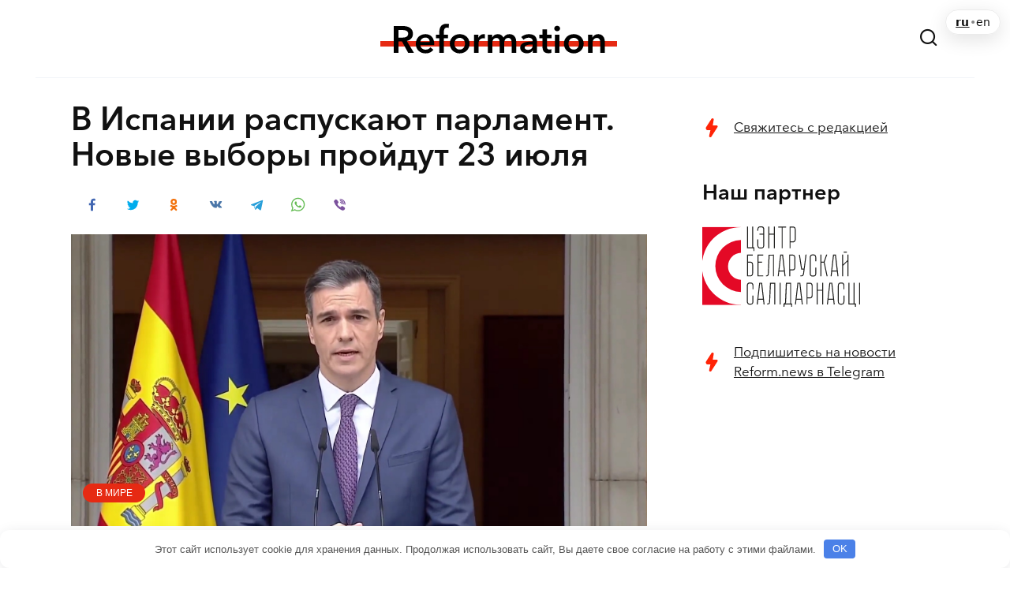

--- FILE ---
content_type: text/html; charset=UTF-8
request_url: https://reform.news/v-ispanii-raspuskajut-parlament-novye-vybory-projdut-23-ijulja
body_size: 21465
content:
<!doctype html>
<html lang="ru-RU" prefix="og: http://ogp.me/ns# fb: http://ogp.me/ns/fb#">
<head>
	<meta charset="UTF-8">
	<meta name="viewport" content="width=device-width, initial-scale=1">

<title>В Испании распускают парламент. Новые выборы пройдут 23 июля &#8212; REFORM.news (ранее REFORM.by)</title>
<meta name='robots' content='max-image-preview:large' />
<link rel="alternate" hreflang="ru" href="https://reform.news/v-ispanii-raspuskajut-parlament-novye-vybory-projdut-23-ijulja" />
<link rel="alternate" hreflang="x-default" href="https://reform.news/v-ispanii-raspuskajut-parlament-novye-vybory-projdut-23-ijulja" />
<link rel="amphtml" href="https://reform.news/v-ispanii-raspuskajut-parlament-novye-vybory-projdut-23-ijulja/amp" /><link rel='dns-prefetch' href='//reform.news' />
<link rel='dns-prefetch' href='//fonts.googleapis.com' />
<style type="text/css" media="all">
.wpautoterms-footer{background-color:#ffffff;text-align:center;}
.wpautoterms-footer a{color:#000000;font-family:Arial, sans-serif;font-size:14px;}
.wpautoterms-footer .separator{color:#cccccc;font-family:Arial, sans-serif;font-size:14px;}</style>
<style id='wp-img-auto-sizes-contain-inline-css' type='text/css'>
img:is([sizes=auto i],[sizes^="auto," i]){contain-intrinsic-size:3000px 1500px}
/*# sourceURL=wp-img-auto-sizes-contain-inline-css */
</style>
<link rel='stylesheet' id='wgs2-css' href='https://reform.news/wp-content/plugins/wp-google-search/wgs2.css?ver=6.9'  media='all' />
<link rel='stylesheet' id='wgs3-css' href='https://reform.news/wp-content/plugins/wp-google-search/wgs3.css?ver=6.9'  media='all' />
<style id='cf-frontend-style-inline-css' type='text/css'>
@font-face {
	font-family: 'AvenirRegular';
	font-weight: 400;
	font-display: auto;
	font-fallback: Arial;
	src: url('/wp-content/uploads/2020/04/item-1.woff2') format('woff2'),
		url('/wp-content/uploads/2020/04/item-1.woff') format('woff'),
		url('/wp-content/uploads/2020/04/item-1.ttf') format('truetype'),
		url('/wp-content/uploads/2020/04/item-1.eot?#iefix') format('embedded-opentype'),
		url('/wp-content/uploads/2020/10/avenirnextw10-regular.svg') format('svg');
}
@font-face {
	font-family: 'AvenirDemi';
	font-weight: 400;
	font-display: auto;
	src: url('/wp-content/uploads/2020/04/item.woff2') format('woff2');
}
@font-face {
	font-family: 'AvenirDemi';
	font-display: auto;
	src: url('/wp-content/uploads/2020/10/avenirnextw10-demi.svg') format('svg');
}
@font-face {
	font-family: 'AvenirRegular';
	font-weight: 400;
	font-display: auto;
	src: url('/wp-content/uploads/2020/04/item-1.woff2') format('woff2'),
		url('/wp-content/uploads/2020/04/item-1.woff') format('woff'),
		url('/wp-content/uploads/2020/04/item-1.ttf') format('truetype'),
		url('/wp-content/uploads/2020/04/item-1.eot?#iefix') format('embedded-opentype'),
		url('/wp-content/uploads/2020/10/avenirnextw10-regular.svg') format('svg');
}
@font-face {
	font-family: 'AvenirRegular';
	font-weight: 400;
	font-display: auto;
	src: url('/wp-content/uploads/2020/04/item-1.woff2') format('woff2'),
		url('/wp-content/uploads/2020/04/item-1.woff') format('woff'),
		url('/wp-content/uploads/2020/04/item-1.ttf') format('truetype'),
		url('/wp-content/uploads/2020/04/item-1.eot?#iefix') format('embedded-opentype'),
		url('/wp-content/uploads/2020/10/avenirnextw10-regular.svg') format('svg');
}
@font-face {
	font-family: 'AvenirRegular';
	font-weight: 400;
	font-display: auto;
	src: url('/wp-content/uploads/2020/04/item-1.woff2') format('woff2'),
		url('/wp-content/uploads/2020/04/item-1.woff') format('woff'),
		url('/wp-content/uploads/2020/04/item-1.ttf') format('truetype'),
		url('/wp-content/uploads/2020/04/item-1.eot?#iefix') format('embedded-opentype'),
		url('/wp-content/uploads/2020/10/avenirnextw10-regular.svg') format('svg');
}
@font-face {
	font-family: 'AvenirRegular';
	font-weight: 400;
	font-display: auto;
	src: url('/wp-content/uploads/2020/04/item-1.woff2') format('woff2'),
		url('/wp-content/uploads/2020/04/item-1.woff') format('woff'),
		url('/wp-content/uploads/2020/04/item-1.ttf') format('truetype'),
		url('/wp-content/uploads/2020/04/item-1.eot?#iefix') format('embedded-opentype'),
		url('/wp-content/uploads/2020/10/avenirnextw10-regular.svg') format('svg');
}
@font-face {
	font-family: 'AvenirRegular';
	font-weight: 400;
	font-display: auto;
	src: url('/wp-content/uploads/2020/04/item-1.woff2') format('woff2'),
		url('/wp-content/uploads/2020/04/item-1.woff') format('woff'),
		url('/wp-content/uploads/2020/04/item-1.ttf') format('truetype'),
		url('/wp-content/uploads/2020/04/item-1.eot?#iefix') format('embedded-opentype'),
		url('/wp-content/uploads/2020/10/avenirnextw10-regular.svg') format('svg');
}
@font-face {
	font-family: 'AvenirRegular';
	font-weight: 400;
	font-display: auto;
	src: url('/wp-content/uploads/2020/04/item-1.woff2') format('woff2'),
		url('/wp-content/uploads/2020/04/item-1.woff') format('woff'),
		url('/wp-content/uploads/2020/04/item-1.ttf') format('truetype'),
		url('/wp-content/uploads/2020/04/item-1.eot?#iefix') format('embedded-opentype'),
		url('/wp-content/uploads/2020/10/avenirnextw10-regular.svg') format('svg');
}
@font-face {
	font-family: 'AvenirRegular';
	font-weight: 400;
	font-display: auto;
	src: url('/wp-content/uploads/2020/04/item-1.woff2') format('woff2'),
		url('/wp-content/uploads/2020/04/item-1.woff') format('woff'),
		url('/wp-content/uploads/2020/04/item-1.ttf') format('truetype'),
		url('/wp-content/uploads/2020/04/item-1.eot?#iefix') format('embedded-opentype'),
		url('/wp-content/uploads/2020/10/avenirnextw10-regular.svg') format('svg');
}
@font-face {
	font-family: 'AvenirRegular';
	font-weight: 400;
	font-display: auto;
	src: url('/wp-content/uploads/2020/04/item-1.woff2') format('woff2'),
		url('/wp-content/uploads/2020/04/item-1.woff') format('woff'),
		url('/wp-content/uploads/2020/04/item-1.ttf') format('truetype'),
		url('/wp-content/uploads/2020/04/item-1.eot?#iefix') format('embedded-opentype'),
		url('/wp-content/uploads/2020/10/avenirnextw10-regular.svg') format('svg');
}
@font-face {
	font-family: 'AvenirRegular';
	font-weight: 400;
	font-display: auto;
	src: url('/wp-content/uploads/2020/04/item-1.woff2') format('woff2'),
		url('/wp-content/uploads/2020/04/item-1.woff') format('woff'),
		url('/wp-content/uploads/2020/04/item-1.ttf') format('truetype'),
		url('/wp-content/uploads/2020/04/item-1.eot?#iefix') format('embedded-opentype'),
		url('/wp-content/uploads/2020/10/avenirnextw10-regular.svg') format('svg');
}
@font-face {
	font-family: 'AvenirRegular';
	font-weight: 400;
	font-display: auto;
	src: url('/wp-content/uploads/2020/04/item-1.woff2') format('woff2'),
		url('/wp-content/uploads/2020/04/item-1.woff') format('woff'),
		url('/wp-content/uploads/2020/04/item-1.ttf') format('truetype'),
		url('/wp-content/uploads/2020/04/item-1.eot?#iefix') format('embedded-opentype'),
		url('/wp-content/uploads/2020/10/avenirnextw10-regular.svg') format('svg');
}
@font-face {
	font-family: 'AvenirRegular';
	font-weight: 400;
	font-display: auto;
	src: url('/wp-content/uploads/2020/04/item-1.woff2') format('woff2'),
		url('/wp-content/uploads/2020/04/item-1.woff') format('woff'),
		url('/wp-content/uploads/2020/04/item-1.ttf') format('truetype'),
		url('/wp-content/uploads/2020/04/item-1.eot?#iefix') format('embedded-opentype'),
		url('/wp-content/uploads/2020/10/avenirnextw10-regular.svg') format('svg');
}
@font-face {
	font-family: 'AvenirRegular';
	font-weight: 400;
	font-display: auto;
	src: url('/wp-content/uploads/2020/04/item-1.woff2') format('woff2'),
		url('/wp-content/uploads/2020/04/item-1.woff') format('woff'),
		url('/wp-content/uploads/2020/04/item-1.ttf') format('truetype'),
		url('/wp-content/uploads/2020/04/item-1.eot?#iefix') format('embedded-opentype'),
		url('/wp-content/uploads/2020/10/avenirnextw10-regular.svg') format('svg');
}
@font-face {
	font-family: 'AvenirRegular';
	font-weight: 400;
	font-display: auto;
	src: url('/wp-content/uploads/2020/04/item-1.woff2') format('woff2'),
		url('/wp-content/uploads/2020/04/item-1.woff') format('woff'),
		url('/wp-content/uploads/2020/04/item-1.ttf') format('truetype'),
		url('/wp-content/uploads/2020/04/item-1.eot?#iefix') format('embedded-opentype'),
		url('/wp-content/uploads/2020/10/avenirnextw10-regular.svg') format('svg');
}
@font-face {
	font-family: 'AvenirRegular';
	font-weight: 400;
	font-display: auto;
	src: url('/wp-content/uploads/2020/04/item-1.woff2') format('woff2'),
		url('/wp-content/uploads/2020/04/item-1.woff') format('woff'),
		url('/wp-content/uploads/2020/04/item-1.ttf') format('truetype'),
		url('/wp-content/uploads/2020/04/item-1.eot?#iefix') format('embedded-opentype'),
		url('/wp-content/uploads/2020/10/avenirnextw10-regular.svg') format('svg');
}
@font-face {
	font-family: 'AvenirRegular';
	font-weight: 400;
	font-display: auto;
	src: url('/wp-content/uploads/2020/04/item-1.woff2') format('woff2'),
		url('/wp-content/uploads/2020/04/item-1.woff') format('woff'),
		url('/wp-content/uploads/2020/04/item-1.ttf') format('truetype'),
		url('/wp-content/uploads/2020/04/item-1.eot?#iefix') format('embedded-opentype'),
		url('/wp-content/uploads/2020/10/avenirnextw10-regular.svg') format('svg');
}
@font-face {
	font-family: 'AvenirRegular';
	font-weight: 400;
	font-display: auto;
	src: url('/wp-content/uploads/2020/04/item-1.woff2') format('woff2'),
		url('/wp-content/uploads/2020/04/item-1.woff') format('woff'),
		url('/wp-content/uploads/2020/04/item-1.ttf') format('truetype'),
		url('/wp-content/uploads/2020/04/item-1.eot?#iefix') format('embedded-opentype'),
		url('/wp-content/uploads/2020/10/avenirnextw10-regular.svg') format('svg');
}
@font-face {
	font-family: 'AvenirRegular';
	font-weight: 400;
	font-display: auto;
	src: url('/wp-content/uploads/2020/04/item-1.woff2') format('woff2'),
		url('/wp-content/uploads/2020/04/item-1.woff') format('woff'),
		url('/wp-content/uploads/2020/04/item-1.ttf') format('truetype'),
		url('/wp-content/uploads/2020/04/item-1.eot?#iefix') format('embedded-opentype'),
		url('/wp-content/uploads/2020/10/avenirnextw10-regular.svg') format('svg');
}
@font-face {
	font-family: 'AvenirRegular';
	font-weight: 400;
	font-display: auto;
	src: url('/wp-content/uploads/2020/04/item-1.woff2') format('woff2'),
		url('/wp-content/uploads/2020/04/item-1.woff') format('woff'),
		url('/wp-content/uploads/2020/04/item-1.ttf') format('truetype'),
		url('/wp-content/uploads/2020/04/item-1.eot?#iefix') format('embedded-opentype'),
		url('/wp-content/uploads/2020/10/avenirnextw10-regular.svg') format('svg');
}
@font-face {
	font-family: 'AvenirRegular';
	font-weight: 400;
	font-display: auto;
	src: url('/wp-content/uploads/2020/04/item-1.woff2') format('woff2'),
		url('/wp-content/uploads/2020/04/item-1.woff') format('woff'),
		url('/wp-content/uploads/2020/04/item-1.ttf') format('truetype'),
		url('/wp-content/uploads/2020/04/item-1.eot?#iefix') format('embedded-opentype'),
		url('/wp-content/uploads/2020/10/avenirnextw10-regular.svg') format('svg');
}
@font-face {
	font-family: 'AvenirDemi';
	font-weight: 400;
	font-display: auto;
	src: url('/wp-content/uploads/2020/04/item.woff2') format('woff2');
}
@font-face {
	font-family: 'AvenirDemi';
	font-display: auto;
	src: url('/wp-content/uploads/2020/10/avenirnextw10-demi.svg') format('svg');
}
@font-face {
	font-family: 'AvenirDemi';
	font-weight: 400;
	font-display: auto;
	src: url('/wp-content/uploads/2020/04/item.woff2') format('woff2'),
		url('/wp-content/uploads/2020/04/item.woff') format('woff'),
		url('/wp-content/uploads/2020/04/item.ttf') format('truetype'),
		url('/wp-content/uploads/2020/04/item.eot?#iefix') format('embedded-opentype'),
		url('/wp-content/uploads/2020/10/avenirnextw10-demi.svg') format('svg');
}
@font-face {
	font-family: 'AvenirDemi';
	font-weight: 400;
	font-display: auto;
	src: url('/wp-content/uploads/2020/04/item.woff2') format('woff2');
}
@font-face {
	font-family: 'AvenirDemi';
	font-display: auto;
	src: url('/wp-content/uploads/2020/10/avenirnextw10-demi.svg') format('svg');
}
@font-face {
	font-family: 'AvenirDemi';
	font-weight: 400;
	font-display: auto;
	src: url('/wp-content/uploads/2020/04/item.woff2') format('woff2'),
		url('/wp-content/uploads/2020/04/item.woff') format('woff'),
		url('/wp-content/uploads/2020/04/item.ttf') format('truetype'),
		url('/wp-content/uploads/2020/04/item.eot?#iefix') format('embedded-opentype'),
		url('/wp-content/uploads/2020/10/avenirnextw10-demi.svg') format('svg');
}
@font-face {
	font-family: 'AvenirDemi';
	font-weight: 400;
	font-display: auto;
	src: url('/wp-content/uploads/2020/04/item.woff2') format('woff2');
}
@font-face {
	font-family: 'AvenirDemi';
	font-display: auto;
	src: url('/wp-content/uploads/2020/10/avenirnextw10-demi.svg') format('svg');
}
@font-face {
	font-family: 'AvenirDemi';
	font-weight: 400;
	font-display: auto;
	src: url('/wp-content/uploads/2020/04/item.woff2') format('woff2');
}
@font-face {
	font-family: 'AvenirDemi';
	font-display: auto;
	src: url('/wp-content/uploads/2020/10/avenirnextw10-demi.svg') format('svg');
}
@font-face {
	font-family: 'AvenirDemi';
	font-weight: 400;
	font-display: auto;
	src: url('/wp-content/uploads/2020/04/item.woff2') format('woff2');
}
@font-face {
	font-family: 'AvenirDemi';
	font-display: auto;
	src: url('/wp-content/uploads/2020/10/avenirnextw10-demi.svg') format('svg');
}
@font-face {
	font-family: 'AvenirDemi';
	font-weight: 400;
	font-display: auto;
	src: url('/wp-content/uploads/2020/04/item.woff2') format('woff2'),
		url('/wp-content/uploads/2020/04/item.woff') format('woff'),
		url('/wp-content/uploads/2020/04/item.ttf') format('truetype'),
		url('/wp-content/uploads/2020/04/item.eot?#iefix') format('embedded-opentype'),
		url('/wp-content/uploads/2020/10/avenirnextw10-demi.svg') format('svg');
}
@font-face {
	font-family: 'AvenirDemi';
	font-weight: 400;
	font-display: auto;
	src: url('/wp-content/uploads/2020/04/item.woff2') format('woff2');
}
@font-face {
	font-family: 'AvenirDemi';
	font-display: auto;
	src: url('/wp-content/uploads/2020/10/avenirnextw10-demi.svg') format('svg');
}
@font-face {
	font-family: 'AvenirDemi';
	font-weight: 400;
	font-display: auto;
	src: url('/wp-content/uploads/2020/04/item.woff2') format('woff2');
}
@font-face {
	font-family: 'AvenirDemi';
	font-display: auto;
	src: url('/wp-content/uploads/2020/10/avenirnextw10-demi.svg') format('svg');
}
@font-face {
	font-family: 'AvenirDemi';
	font-weight: 400;
	font-display: auto;
	src: url('/wp-content/uploads/2020/04/item.woff2') format('woff2'),
		url('/wp-content/uploads/2020/04/item.woff') format('woff'),
		url('/wp-content/uploads/2020/04/item.ttf') format('truetype'),
		url('/wp-content/uploads/2020/04/item.eot?#iefix') format('embedded-opentype'),
		url('/wp-content/uploads/2020/10/avenirnextw10-demi.svg') format('svg');
}
@font-face {
	font-family: 'AvenirDemi';
	font-weight: 400;
	font-display: auto;
	src: url('/wp-content/uploads/2020/04/item.woff2') format('woff2');
}
@font-face {
	font-family: 'AvenirDemi';
	font-display: auto;
	src: url('/wp-content/uploads/2020/10/avenirnextw10-demi.svg') format('svg');
}
@font-face {
	font-family: 'AvenirDemi';
	font-weight: 400;
	font-display: auto;
	src: url('/wp-content/uploads/2020/04/item.woff2') format('woff2');
}
@font-face {
	font-family: 'AvenirDemi';
	font-display: auto;
	src: url('/wp-content/uploads/2020/10/avenirnextw10-demi.svg') format('svg');
}
@font-face {
	font-family: 'AvenirDemi';
	font-weight: 400;
	font-display: auto;
	src: url('/wp-content/uploads/2020/04/item.woff2') format('woff2');
}
@font-face {
	font-family: 'AvenirDemi';
	font-display: auto;
	src: url('/wp-content/uploads/2020/10/avenirnextw10-demi.svg') format('svg');
}
@font-face {
	font-family: 'AvenirDemi';
	font-weight: 400;
	font-display: auto;
	src: url('/wp-content/uploads/2020/04/item.woff2') format('woff2');
}
@font-face {
	font-family: 'AvenirDemi';
	font-display: auto;
	src: url('/wp-content/uploads/2020/10/avenirnextw10-demi.svg') format('svg');
}
@font-face {
	font-family: 'AvenirDemi';
	font-weight: 400;
	font-display: auto;
	src: url('/wp-content/uploads/2020/04/item.woff2') format('woff2');
}
@font-face {
	font-family: 'AvenirDemi';
	font-display: auto;
	src: url('/wp-content/uploads/2020/10/avenirnextw10-demi.svg') format('svg');
}
@font-face {
	font-family: 'AvenirDemi';
	font-weight: 400;
	font-display: auto;
	src: url('/wp-content/uploads/2020/04/item.woff2') format('woff2'),
		url('/wp-content/uploads/2020/04/item.woff') format('woff'),
		url('/wp-content/uploads/2020/04/item.ttf') format('truetype'),
		url('/wp-content/uploads/2020/04/item.eot?#iefix') format('embedded-opentype'),
		url('/wp-content/uploads/2020/10/avenirnextw10-demi.svg') format('svg');
}
@font-face {
	font-family: 'AvenirRegular';
	font-weight: 400;
	font-display: auto;
	src: url('/wp-content/uploads/2020/04/item-1.woff2') format('woff2'),
		url('/wp-content/uploads/2020/04/item-1.woff') format('woff'),
		url('/wp-content/uploads/2020/04/item-1.ttf') format('truetype'),
		url('/wp-content/uploads/2020/04/item-1.eot?#iefix') format('embedded-opentype'),
		url('/wp-content/uploads/2020/10/avenirnextw10-regular.svg') format('svg');
}
@font-face {
	font-family: 'AvenirDemi';
	font-weight: 400;
	font-display: auto;
	src: url('/wp-content/uploads/2020/04/item.woff2') format('woff2');
}
@font-face {
	font-family: 'AvenirDemi';
	font-display: auto;
	src: url('/wp-content/uploads/2020/10/avenirnextw10-demi.svg') format('svg');
}
@font-face {
	font-family: 'AvenirDemi';
	font-weight: 400;
	font-display: auto;
	src: url('/wp-content/uploads/2020/04/item.woff2') format('woff2'),
		url('/wp-content/uploads/2020/04/item.woff') format('woff'),
		url('/wp-content/uploads/2020/04/item.ttf') format('truetype'),
		url('/wp-content/uploads/2020/04/item.eot?#iefix') format('embedded-opentype'),
		url('/wp-content/uploads/2020/10/avenirnextw10-demi.svg') format('svg');
}
@font-face {
	font-family: 'AvenirRegular';
	font-weight: 400;
	font-display: auto;
	src: url('/wp-content/uploads/2020/04/item-1.woff2') format('woff2'),
		url('/wp-content/uploads/2020/04/item-1.woff') format('woff'),
		url('/wp-content/uploads/2020/04/item-1.ttf') format('truetype'),
		url('/wp-content/uploads/2020/04/item-1.eot?#iefix') format('embedded-opentype'),
		url('/wp-content/uploads/2020/10/avenirnextw10-regular.svg') format('svg');
}
@font-face {
	font-family: 'AvenirRegular';
	font-weight: 400;
	font-display: auto;
	src: url('/wp-content/uploads/2020/04/item-1.woff2') format('woff2'),
		url('/wp-content/uploads/2020/04/item-1.woff') format('woff'),
		url('/wp-content/uploads/2020/04/item-1.ttf') format('truetype'),
		url('/wp-content/uploads/2020/04/item-1.eot?#iefix') format('embedded-opentype'),
		url('/wp-content/uploads/2020/10/avenirnextw10-regular.svg') format('svg');
}
@font-face {
	font-family: 'AvenirDemi';
	font-weight: 400;
	font-display: auto;
	src: url('/wp-content/uploads/2020/04/item.woff2') format('woff2');
}
@font-face {
	font-family: 'AvenirDemi';
	font-display: auto;
	src: url('/wp-content/uploads/2020/10/avenirnextw10-demi.svg') format('svg');
}
@font-face {
	font-family: 'AvenirDemi';
	font-weight: 400;
	font-display: auto;
	src: url('/wp-content/uploads/2020/04/item.woff2') format('woff2');
}
@font-face {
	font-family: 'AvenirDemi';
	font-display: auto;
	src: url('/wp-content/uploads/2020/10/avenirnextw10-demi.svg') format('svg');
}
@font-face {
	font-family: 'AvenirDemi';
	font-weight: 400;
	font-display: auto;
	src: url('/wp-content/uploads/2020/04/item.woff2') format('woff2');
}
@font-face {
	font-family: 'AvenirDemi';
	font-display: auto;
	src: url('/wp-content/uploads/2020/10/avenirnextw10-demi.svg') format('svg');
}
/*# sourceURL=cf-frontend-style-inline-css */
</style>
<style id='classic-theme-styles-inline-css' type='text/css'>
/*! This file is auto-generated */
.wp-block-button__link{color:#fff;background-color:#32373c;border-radius:9999px;box-shadow:none;text-decoration:none;padding:calc(.667em + 2px) calc(1.333em + 2px);font-size:1.125em}.wp-block-file__button{background:#32373c;color:#fff;text-decoration:none}
/*# sourceURL=/wp-includes/css/classic-themes.min.css */
</style>
<link rel='stylesheet' id='adace-style-css' href='https://reform.news/wp-content/plugins/ad-ace/assets/css/style.min.css?ver=6.9'  media='all' />
<link rel='stylesheet' id='adace-icofont-css' href='https://reform.news/wp-content/plugins/ad-ace/assets/css/fonts/icofont.css?ver=6.9'  media='all' />
<link rel='stylesheet' id='wpautoterms_css-css' href='https://reform.news/wp-content/plugins/auto-terms-of-service-and-privacy-policy/css/wpautoterms.css?ver=6.9'  media='all' />
<link rel='stylesheet' id='plyr-css-css' href='https://reform.news/wp-content/plugins/easy-video-player/lib/plyr.css?ver=6.9'  media='all' />
<style id='flc-style-inline-css' type='text/css'>
:root {
  --flc-gap: 12px;
  --flc-z: 2147483647;
  --flc-bg: color-mix(in oklab, white 85%, transparent);
  --flc-bg-dark: color-mix(in oklab, #111 75%, transparent);
  --flc-border: rgba(0,0,0,.08);
}

.flc {
  position: fixed;
  top: var(--flc-gap);
  right: var(--flc-gap);
  z-index: var(--flc-z);
  isolation: isolate;
  }

.flc__bar {
  display: inline-flex;
  gap: 10px;
  align-items: center;
  padding: 8px 12px;
  border-radius: 999px;
  backdrop-filter: blur(8px);
  -webkit-backdrop-filter: blur(8px);
  background: var(--flc-bg);
  border: 1px solid var(--flc-border);
  box-shadow: 0 6px 24px rgba(0,0,0,.12);
  font: 500 14px/1 system-ui, -apple-system, Segoe UI, Roboto, Arial, sans-serif;
  color: #111;
}

@media (prefers-color-scheme: dark) {
  .flc__bar {
    background: var(--flc-bg-dark);
    border-color: rgba(255,255,255,.12);
    color: #f5f5f5;
  }
}

.flc__link {
  text-decoration: none;
  color: inherit;
  text-transform: lowercase;
  letter-spacing: .2px;
}

.flc__link[aria-current="true"] {
  font-weight: 700;
  text-decoration: underline;
  text-underline-offset: 3px;
}

.flc__sep { opacity: .5; }

body.admin-bar .flc { top: calc(var(--flc-gap) + 32px); }
@media (max-width: 782px) { body.admin-bar .flc { top: calc(var(--flc-gap) + 46px); } }
/*# sourceURL=flc-style-inline-css */
</style>
<link rel='stylesheet' id='gn-frontend-gnfollow-style-css' href='https://reform.news/wp-content/plugins/gn-publisher/assets/css/gn-frontend-gnfollow.min.css?ver=1.5.26'  media='all' />
<link rel='stylesheet' id='wyr-main-css' href='https://reform.news/wp-content/plugins/whats-your-reaction/css/main.min.css?ver=1.2.14'  media='all' />
<link rel='stylesheet' id='wpemfb-lightbox-css' href='https://reform.news/wp-content/plugins/wp-embed-facebook/templates/lightbox/css/lightbox.css?ver=3.1.2'  media='all' />
<link rel='stylesheet' id='my-popup-style-css' href='https://reform.news/wp-content/plugins/my-popup/assets/public/css/styles.min.css?ver=2.0.1'  media='all' />
<style id="google-fonts-css" media="all">/* cyrillic-ext */
@font-face {
  font-family: 'Montserrat';
  font-style: italic;
  font-weight: 400;
  font-display: swap;
  src: url(/fonts.gstatic.com/s/montserrat/v31/JTUFjIg1_i6t8kCHKm459Wx7xQYXK0vOoz6jq6R9WXV0ppC8MLnbtrVK.woff2) format('woff2');
  unicode-range: U+0460-052F, U+1C80-1C8A, U+20B4, U+2DE0-2DFF, U+A640-A69F, U+FE2E-FE2F;
}
/* cyrillic */
@font-face {
  font-family: 'Montserrat';
  font-style: italic;
  font-weight: 400;
  font-display: swap;
  src: url(/fonts.gstatic.com/s/montserrat/v31/JTUFjIg1_i6t8kCHKm459Wx7xQYXK0vOoz6jq6R9WXx0ppC8MLnbtrVK.woff2) format('woff2');
  unicode-range: U+0301, U+0400-045F, U+0490-0491, U+04B0-04B1, U+2116;
}
/* vietnamese */
@font-face {
  font-family: 'Montserrat';
  font-style: italic;
  font-weight: 400;
  font-display: swap;
  src: url(/fonts.gstatic.com/s/montserrat/v31/JTUFjIg1_i6t8kCHKm459Wx7xQYXK0vOoz6jq6R9WXd0ppC8MLnbtrVK.woff2) format('woff2');
  unicode-range: U+0102-0103, U+0110-0111, U+0128-0129, U+0168-0169, U+01A0-01A1, U+01AF-01B0, U+0300-0301, U+0303-0304, U+0308-0309, U+0323, U+0329, U+1EA0-1EF9, U+20AB;
}
/* latin-ext */
@font-face {
  font-family: 'Montserrat';
  font-style: italic;
  font-weight: 400;
  font-display: swap;
  src: url(/fonts.gstatic.com/s/montserrat/v31/JTUFjIg1_i6t8kCHKm459Wx7xQYXK0vOoz6jq6R9WXZ0ppC8MLnbtrVK.woff2) format('woff2');
  unicode-range: U+0100-02BA, U+02BD-02C5, U+02C7-02CC, U+02CE-02D7, U+02DD-02FF, U+0304, U+0308, U+0329, U+1D00-1DBF, U+1E00-1E9F, U+1EF2-1EFF, U+2020, U+20A0-20AB, U+20AD-20C0, U+2113, U+2C60-2C7F, U+A720-A7FF;
}
/* latin */
@font-face {
  font-family: 'Montserrat';
  font-style: italic;
  font-weight: 400;
  font-display: swap;
  src: url(/fonts.gstatic.com/s/montserrat/v31/JTUFjIg1_i6t8kCHKm459Wx7xQYXK0vOoz6jq6R9WXh0ppC8MLnbtg.woff2) format('woff2');
  unicode-range: U+0000-00FF, U+0131, U+0152-0153, U+02BB-02BC, U+02C6, U+02DA, U+02DC, U+0304, U+0308, U+0329, U+2000-206F, U+20AC, U+2122, U+2191, U+2193, U+2212, U+2215, U+FEFF, U+FFFD;
}
/* cyrillic-ext */
@font-face {
  font-family: 'Montserrat';
  font-style: normal;
  font-weight: 400;
  font-display: swap;
  src: url(/fonts.gstatic.com/s/montserrat/v31/JTUSjIg1_i6t8kCHKm459WRhyyTh89ZNpQ.woff2) format('woff2');
  unicode-range: U+0460-052F, U+1C80-1C8A, U+20B4, U+2DE0-2DFF, U+A640-A69F, U+FE2E-FE2F;
}
/* cyrillic */
@font-face {
  font-family: 'Montserrat';
  font-style: normal;
  font-weight: 400;
  font-display: swap;
  src: url(/fonts.gstatic.com/s/montserrat/v31/JTUSjIg1_i6t8kCHKm459W1hyyTh89ZNpQ.woff2) format('woff2');
  unicode-range: U+0301, U+0400-045F, U+0490-0491, U+04B0-04B1, U+2116;
}
/* vietnamese */
@font-face {
  font-family: 'Montserrat';
  font-style: normal;
  font-weight: 400;
  font-display: swap;
  src: url(/fonts.gstatic.com/s/montserrat/v31/JTUSjIg1_i6t8kCHKm459WZhyyTh89ZNpQ.woff2) format('woff2');
  unicode-range: U+0102-0103, U+0110-0111, U+0128-0129, U+0168-0169, U+01A0-01A1, U+01AF-01B0, U+0300-0301, U+0303-0304, U+0308-0309, U+0323, U+0329, U+1EA0-1EF9, U+20AB;
}
/* latin-ext */
@font-face {
  font-family: 'Montserrat';
  font-style: normal;
  font-weight: 400;
  font-display: swap;
  src: url(/fonts.gstatic.com/s/montserrat/v31/JTUSjIg1_i6t8kCHKm459WdhyyTh89ZNpQ.woff2) format('woff2');
  unicode-range: U+0100-02BA, U+02BD-02C5, U+02C7-02CC, U+02CE-02D7, U+02DD-02FF, U+0304, U+0308, U+0329, U+1D00-1DBF, U+1E00-1E9F, U+1EF2-1EFF, U+2020, U+20A0-20AB, U+20AD-20C0, U+2113, U+2C60-2C7F, U+A720-A7FF;
}
/* latin */
@font-face {
  font-family: 'Montserrat';
  font-style: normal;
  font-weight: 400;
  font-display: swap;
  src: url(/fonts.gstatic.com/s/montserrat/v31/JTUSjIg1_i6t8kCHKm459WlhyyTh89Y.woff2) format('woff2');
  unicode-range: U+0000-00FF, U+0131, U+0152-0153, U+02BB-02BC, U+02C6, U+02DA, U+02DC, U+0304, U+0308, U+0329, U+2000-206F, U+20AC, U+2122, U+2191, U+2193, U+2212, U+2215, U+FEFF, U+FFFD;
}
/* cyrillic-ext */
@font-face {
  font-family: 'Montserrat';
  font-style: normal;
  font-weight: 700;
  font-display: swap;
  src: url(/fonts.gstatic.com/s/montserrat/v31/JTUSjIg1_i6t8kCHKm459WRhyyTh89ZNpQ.woff2) format('woff2');
  unicode-range: U+0460-052F, U+1C80-1C8A, U+20B4, U+2DE0-2DFF, U+A640-A69F, U+FE2E-FE2F;
}
/* cyrillic */
@font-face {
  font-family: 'Montserrat';
  font-style: normal;
  font-weight: 700;
  font-display: swap;
  src: url(/fonts.gstatic.com/s/montserrat/v31/JTUSjIg1_i6t8kCHKm459W1hyyTh89ZNpQ.woff2) format('woff2');
  unicode-range: U+0301, U+0400-045F, U+0490-0491, U+04B0-04B1, U+2116;
}
/* vietnamese */
@font-face {
  font-family: 'Montserrat';
  font-style: normal;
  font-weight: 700;
  font-display: swap;
  src: url(/fonts.gstatic.com/s/montserrat/v31/JTUSjIg1_i6t8kCHKm459WZhyyTh89ZNpQ.woff2) format('woff2');
  unicode-range: U+0102-0103, U+0110-0111, U+0128-0129, U+0168-0169, U+01A0-01A1, U+01AF-01B0, U+0300-0301, U+0303-0304, U+0308-0309, U+0323, U+0329, U+1EA0-1EF9, U+20AB;
}
/* latin-ext */
@font-face {
  font-family: 'Montserrat';
  font-style: normal;
  font-weight: 700;
  font-display: swap;
  src: url(/fonts.gstatic.com/s/montserrat/v31/JTUSjIg1_i6t8kCHKm459WdhyyTh89ZNpQ.woff2) format('woff2');
  unicode-range: U+0100-02BA, U+02BD-02C5, U+02C7-02CC, U+02CE-02D7, U+02DD-02FF, U+0304, U+0308, U+0329, U+1D00-1DBF, U+1E00-1E9F, U+1EF2-1EFF, U+2020, U+20A0-20AB, U+20AD-20C0, U+2113, U+2C60-2C7F, U+A720-A7FF;
}
/* latin */
@font-face {
  font-family: 'Montserrat';
  font-style: normal;
  font-weight: 700;
  font-display: swap;
  src: url(/fonts.gstatic.com/s/montserrat/v31/JTUSjIg1_i6t8kCHKm459WlhyyTh89Y.woff2) format('woff2');
  unicode-range: U+0000-00FF, U+0131, U+0152-0153, U+02BB-02BC, U+02C6, U+02DA, U+02DC, U+0304, U+0308, U+0329, U+2000-206F, U+20AC, U+2122, U+2191, U+2193, U+2212, U+2215, U+FEFF, U+FFFD;
}
</style>
<link rel='stylesheet' id='reboot-style-css' href='https://reform.news/wp-content/themes/reboot/assets/css/style.min.css?ver=1.5.5'  media='all' />
<link rel='stylesheet' id='tablepress-default-css' href='https://reform.news/wp-content/plugins/tablepress/css/build/default.css?ver=3.2.6'  media='all' />
<link rel='stylesheet' id='__EPYT__style-css' href='https://reform.news/wp-content/plugins/youtube-embed-plus-pro/styles/ytprefs.min.css?ver=14.2.4'  media='all' />
<style id='__EPYT__style-inline-css' type='text/css'>

                .epyt-gallery-thumb {
                        width: 25%;
                }
                
/*# sourceURL=__EPYT__style-inline-css */
</style>
<link rel='stylesheet' id='__disptype__-css' href='https://reform.news/wp-content/plugins/youtube-embed-plus-pro/scripts/lity.min.css?ver=14.2.4'  media='all' />
<link rel='stylesheet' id='reboot-style-child-css' href='https://reform.news/wp-content/themes/reboot_child/style.css?ver=6.9'  media='all' />
<!--n2css--><!--n2js--><script type="text/javascript" id="wpml-cookie-js-extra">
/* <![CDATA[ */
var wpml_cookies = {"wp-wpml_current_language":{"value":"ru","expires":1,"path":"/"}};
var wpml_cookies = {"wp-wpml_current_language":{"value":"ru","expires":1,"path":"/"}};
//# sourceURL=wpml-cookie-js-extra
/* ]]> */
</script>
<script type="text/javascript" src="https://reform.news/wp-content/plugins/sitepress-multilingual-cms/res/js/cookies/language-cookie.js?ver=486900" id="wpml-cookie-js" defer="defer" data-wp-strategy="defer"></script>
<script type="text/javascript" src="https://reform.news/wp-includes/js/jquery/jquery.min.js?ver=3.7.1" id="jquery-core-js"></script>
<script type="text/javascript" src="https://reform.news/wp-includes/js/dist/dom-ready.min.js?ver=f77871ff7694fffea381" id="wp-dom-ready-js"></script>
<script type="text/javascript" src="https://reform.news/wp-content/plugins/auto-terms-of-service-and-privacy-policy/js/base.js?ver=3.0.5" id="wpautoterms_base-js"></script>
<script type="text/javascript" src="https://reform.news/wp-content/plugins/ad-ace/assets/js/slideup.js?ver=0.1" id="adace-slideup-js"></script>
<script type="text/javascript" id="plyr-js-js-extra">
/* <![CDATA[ */
var easy_video_player = {"plyr_iconUrl":"https://reform.news/wp-content/plugins/easy-video-player/lib/plyr.svg","plyr_blankVideo":"https://reform.news/wp-content/plugins/easy-video-player/lib/blank.mp4"};
//# sourceURL=plyr-js-js-extra
/* ]]> */
</script>
<script type="text/javascript" src="https://reform.news/wp-content/plugins/easy-video-player/lib/plyr.js?ver=6.9" id="plyr-js-js"></script>
<script type="text/javascript" src="https://reform.news/wp-content/plugins/wp-embed-facebook/templates/lightbox/js/lightbox.min.js?ver=3.1.2" id="wpemfb-lightbox-js"></script>
<script type="text/javascript" id="wpemfb-fbjs-js-extra">
/* <![CDATA[ */
var WEF = {"local":"ru_RU","version":"v6.0","fb_id":"","comments_nonce":"2dbfb71699"};
//# sourceURL=wpemfb-fbjs-js-extra
/* ]]> */
</script>
<script type="text/javascript" src="https://reform.news/wp-content/plugins/wp-embed-facebook/inc/js/fb.min.js?ver=3.1.2" id="wpemfb-fbjs-js"></script>
<script type="text/javascript" src="https://reform.news/wp-content/plugins/youtube-embed-plus-pro/scripts/lity.min.js?ver=14.2.4" id="__dispload__-js"></script>
<script type="text/javascript" id="__ytprefs__-js-extra">
/* <![CDATA[ */
var _EPYT_ = {"ajaxurl":"https://reform.news/wp-admin/admin-ajax.php","security":"a83d85729a","gallery_scrolloffset":"20","eppathtoscripts":"https://reform.news/wp-content/plugins/youtube-embed-plus-pro/scripts/","eppath":"https://reform.news/wp-content/plugins/youtube-embed-plus-pro/","epresponsiveselector":"[]","epdovol":"1","version":"14.2.4","evselector":"iframe.__youtube_prefs__[src]","ajax_compat":"","maxres_facade":"eager","ytapi_load":"light","pause_others":"","stopMobileBuffer":"1","facade_mode":"","not_live_on_channel":"","not_live_showtime":"180"};
//# sourceURL=__ytprefs__-js-extra
/* ]]> */
</script>
<script type="text/javascript" src="https://reform.news/wp-content/plugins/youtube-embed-plus-pro/scripts/ytprefs.min.js?ver=14.2.4" id="__ytprefs__-js"></script>
<meta name="generator" content="WPML ver:4.8.6 stt:66,1,45;" />
<link rel="alternate" href="https://reform.news/v-ispanii-raspuskajut-parlament-novye-vybory-projdut-23-ijulja/" hreflang="x-default" /><link rel="canonical" href="https://reform.news/v-ispanii-raspuskajut-parlament-novye-vybory-projdut-23-ijulja/" /><link rel="alternate" type="application/rss+xml" title="Reform.news :: Новости Беларуси" href="https://reform.news/feed" />	<link rel="preconnect" href="https://fonts.googleapis.com">
	<link rel="preconnect" href="https://fonts.gstatic.com">
	<style id="wpremark-styles">.wpremark{position:relative;display:flex;border:none}.wpremark p{margin:.75em 0}.wpremark p:first-child{margin-top:0}.wpremark p:last-child{margin-bottom:0}.wpremark .wpremark-body{width:100%;max-width:100%;align-self:center}.wpremark .wpremark-icon svg,.wpremark .wpremark-icon img{display:block;max-width:100%;max-height:100%}</style>
<!-- KNOWLEDGE GRAPH -->

  <!-- Google tag (gtag.js) -->
  <script async src="https://www.googletagmanager.com/gtag/js?id=G-2V6Y0HX8N2"></script>
  <script>
    window.dataLayer = window.dataLayer || [];
    function gtag(){dataLayer.push(arguments);}
    gtag('js', new Date());

    gtag('config', 'G-2V6Y0HX8N2');
  </script>
  <link rel="preload" href="https://reform.news/wp-content/themes/reboot/assets/fonts/wpshop-core.ttf" as="font" crossorigin><link rel="prefetch" href="https://reform.news/wp-content/uploads/2023/05/sanches.jpg" as="image" crossorigin>
    <style>.site-logotype{max-width:650px}.scrolltop:before{color:#e62a13}.post-card--grid, .post-card--grid .post-card__thumbnail, .post-card--grid .post-card__thumbnail img, .post-card--grid .post-card__thumbnail:before{border-radius: 6px}::selection, .card-slider__category, .card-slider-container .swiper-pagination-bullet-active, .post-card--grid .post-card__thumbnail:before, .post-card:not(.post-card--small) .post-card__thumbnail a:before, .post-card:not(.post-card--small) .post-card__category,  .post-box--high .post-box__category span, .post-box--wide .post-box__category span, .page-separator, .pagination .nav-links .page-numbers:not(.dots):not(.current):before, .btn, .btn-primary:hover, .btn-primary:not(:disabled):not(.disabled).active, .btn-primary:not(:disabled):not(.disabled):active, .show>.btn-primary.dropdown-toggle, .comment-respond .form-submit input, .page-links__item:hover{background-color:#e62a13}.entry-image--big .entry-image__body .post-card__category a, .home-text ul:not([class])>li:before, .home-text ul.wp-block-list>li:before, .page-content ul:not([class])>li:before, .page-content ul.wp-block-list>li:before, .taxonomy-description ul:not([class])>li:before, .taxonomy-description ul.wp-block-list>li:before, .widget-area .widget_categories ul.menu li a:before, .widget-area .widget_categories ul.menu li span:before, .widget-area .widget_categories>ul li a:before, .widget-area .widget_categories>ul li span:before, .widget-area .widget_nav_menu ul.menu li a:before, .widget-area .widget_nav_menu ul.menu li span:before, .widget-area .widget_nav_menu>ul li a:before, .widget-area .widget_nav_menu>ul li span:before, .page-links .page-numbers:not(.dots):not(.current):before, .page-links .post-page-numbers:not(.dots):not(.current):before, .pagination .nav-links .page-numbers:not(.dots):not(.current):before, .pagination .nav-links .post-page-numbers:not(.dots):not(.current):before, .entry-image--full .entry-image__body .post-card__category a, .entry-image--fullscreen .entry-image__body .post-card__category a, .entry-image--wide .entry-image__body .post-card__category a{background-color:#e62a13}.comment-respond input:focus, select:focus, textarea:focus, .post-card--grid.post-card--thumbnail-no, .post-card--standard:after, .post-card--related.post-card--thumbnail-no:hover, .spoiler-box, .btn-primary, .btn-primary:hover, .btn-primary:not(:disabled):not(.disabled).active, .btn-primary:not(:disabled):not(.disabled):active, .show>.btn-primary.dropdown-toggle, .inp:focus, .entry-tag:focus, .entry-tag:hover, .search-screen .search-form .search-field:focus, .entry-content ul:not([class])>li:before, .entry-content ul.wp-block-list>li:before, .text-content ul:not([class])>li:before, .text-content ul.wp-block-list>li:before, .page-content ul:not([class])>li:before, .page-content ul.wp-block-list>li:before, .taxonomy-description ul:not([class])>li:before, .taxonomy-description ul.wp-block-list>li:before, .entry-content blockquote:not(.wpremark),
        .input:focus, input[type=color]:focus, input[type=date]:focus, input[type=datetime-local]:focus, input[type=datetime]:focus, input[type=email]:focus, input[type=month]:focus, input[type=number]:focus, input[type=password]:focus, input[type=range]:focus, input[type=search]:focus, input[type=tel]:focus, input[type=text]:focus, input[type=time]:focus, input[type=url]:focus, input[type=week]:focus, select:focus, textarea:focus{border-color:#e62a13 !important}.post-card--small .post-card__category, .post-card__author:before, .post-card__comments:before, .post-card__date:before, .post-card__like:before, .post-card__views:before, .entry-author:before, .entry-date:before, .entry-time:before, .entry-views:before, .entry-comments:before, .entry-content ol:not([class])>li:before, .entry-content ol.wp-block-list>li:before, .text-content ol:not([class])>li:before, .text-content ol.wp-block-list>li:before, .entry-content blockquote:before, .spoiler-box__title:after, .search-icon:hover:before, .search-form .search-submit:hover:before, .star-rating-item.hover,
        .comment-list .bypostauthor>.comment-body .comment-author:after,
        .breadcrumb a, .breadcrumb span,
        .search-screen .search-form .search-submit:before, 
        .star-rating--score-1:not(.hover) .star-rating-item:nth-child(1),
        .star-rating--score-2:not(.hover) .star-rating-item:nth-child(1), .star-rating--score-2:not(.hover) .star-rating-item:nth-child(2),
        .star-rating--score-3:not(.hover) .star-rating-item:nth-child(1), .star-rating--score-3:not(.hover) .star-rating-item:nth-child(2), .star-rating--score-3:not(.hover) .star-rating-item:nth-child(3),
        .star-rating--score-4:not(.hover) .star-rating-item:nth-child(1), .star-rating--score-4:not(.hover) .star-rating-item:nth-child(2), .star-rating--score-4:not(.hover) .star-rating-item:nth-child(3), .star-rating--score-4:not(.hover) .star-rating-item:nth-child(4),
        .star-rating--score-5:not(.hover) .star-rating-item:nth-child(1), .star-rating--score-5:not(.hover) .star-rating-item:nth-child(2), .star-rating--score-5:not(.hover) .star-rating-item:nth-child(3), .star-rating--score-5:not(.hover) .star-rating-item:nth-child(4), .star-rating--score-5:not(.hover) .star-rating-item:nth-child(5){color:#e62a13}a:hover, a:focus, a:active, .spanlink:hover, .entry-content a:not(.wp-block-button__link):hover, .entry-content a:not(.wp-block-button__link):focus, .entry-content a:not(.wp-block-button__link):active, .top-menu ul li>a:hover, .top-menu ul li>span:hover, .main-navigation ul li a:hover, .main-navigation ul li span:hover, .footer-navigation ul li a:hover, .footer-navigation ul li span:hover, .comment-reply-link:hover, .pseudo-link:hover, .child-categories ul li a:hover{color:#e62a13}.top-menu>ul>li>a:before, .top-menu>ul>li>span:before{background:#e62a13}.child-categories ul li a:hover, .post-box--no-thumb a:hover{border-color:#e62a13}.post-box--card:hover{box-shadow: inset 0 0 0 1px #e62a13}.post-box--card:hover{-webkit-box-shadow: inset 0 0 0 1px #e62a13}body{font-family:"Arial" ,"Helvetica Neue", Helvetica, Arial, sans-serif;font-size:17px;}.site-title, .site-title a{font-family:"Arial" ,"Helvetica Neue", Helvetica, Arial, sans-serif;}.site-description{font-family:"Arial" ,"Helvetica Neue", Helvetica, Arial, sans-serif;}.main-navigation ul li a, .main-navigation ul li span, .footer-navigation ul li a, .footer-navigation ul li span{font-family:"Arial" ,"Helvetica Neue", Helvetica, Arial, sans-serif;}</style>
<link rel="icon" href="https://reform.news/wp-content/uploads/2020/04/cropped-i-32x32.png" sizes="32x32" />
<link rel="icon" href="https://reform.news/wp-content/uploads/2020/04/cropped-i-192x192.png" sizes="192x192" />
<link rel="apple-touch-icon" href="https://reform.news/wp-content/uploads/2020/04/cropped-i-180x180.png" />
<meta name="msapplication-TileImage" content="https://reform.news/wp-content/uploads/2020/04/cropped-i-270x270.png" />
		<style type="text/css" id="wp-custom-css">
			/* Универсальный сброс */
* {
  white-space: normal;
}

/* 1) Описываем шрифтовое семейство c правильными весами */
@font-face {
  font-family: "Avenir Next";
  src: url("https://reform.news/wp-content/uploads/2020/04/item-1.woff2") format("woff2");
  font-weight: 400; /* Regular */
  font-style: normal;
  font-display: swap;
}
@font-face {
  font-family: "Avenir Next";
  src: url("https://reform.news/wp-content/uploads/2020/04/item.woff2") format("woff2");
  font-weight: 600; /* Demi (или 700, если файл реально bold) */
  font-style: normal;
  font-display: swap;
}

/* 2) Список/карточки: заголовки постов */
.post-card__title,
.post-card__title a {
  font-family: "Avenir Next", "Avenir", Arial, sans-serif !important;
  font-weight: 600 !important; /* под ваш Demi */
  font-synthesis: none;
}

/* 3) Внутренние страницы: основной заголовок записи */
.entry-title,
.entry-title a {
  font-family: "Avenir Next", "Avenir", Arial, sans-serif !important;
  font-weight: 600 !important;
  font-synthesis: none;
}

/* Подключение шрифтов с абсолютными путями */
@font-face {
  font-family: "AvenirDemi";
  font-display: swap;
  font-weight: 400;
  src: url("https://reform.news/wp-content/uploads/2020/04/item.woff2") format("woff2"),
       url("https://reform.news/wp-content/uploads/2020/04/item.woff") format("woff"),
       url("https://reform.news/wp-content/uploads/2020/04/item.ttf") format("truetype"),
       url("https://reform.news/wp-content/uploads/2020/04/item.eot") format("embedded-opentype"),
       url("https://reform.news/wp-content/uploads/2020/10/avenirnextw10-demi.svg") format("svg");
}

@font-face {
  font-family: "AvenirRegular";
  font-display: swap;
  font-weight: 400;
  src: url("https://reform.news/wp-content/uploads/2020/04/item-1.woff2") format("woff2"),
       url("https://reform.news/wp-content/uploads/2020/04/item-1.woff") format("woff"),
       url("https://reform.news/wp-content/uploads/2020/04/item-1.ttf") format("truetype"),
       url("https://reform.news/wp-content/uploads/2020/04/item-1.eot") format("embedded-opentype"),
       url("https://reform.news/wp-content/uploads/2020/10/avenirnextw10-regular.svg") format("svg");
}

/* Общие правила */
h1, h2, h3, h4, h5, h6,
blockquote,
.post-card__title,
.card-slider__title {
  font-family: "AvenirDemi", sans-serif !important;
}

p,
figcaption,
.time-main-label {
  font-family: "AvenirRegular", Arial, sans-serif;
}

strong, b, time {
  font-family: "AvenirDemi", Arial, sans-serif;
}

/* Остальные стили */
.post-card__description {
  font-family: "AvenirRegular", Arial, sans-serif;
}

.my-grid-layout a {
  font-family: "AvenirDemi", sans-serif;
  text-decoration: none;
  font-size: 1.1em;
  line-height: 1.8;
}

.listing-item {
  margin: 0 0 0 5%;
}

.wp-video {
  margin-bottom: 5%;
  margin-right: 5%;
}

.wp-caption-text-div {
  margin: -20px 0 20px 0;
}

.articleBody20 p {
  font-size: 1.1em;
  line-height: 1.8;
}

.time-main-label {
  text-transform: uppercase;
  font-size: 0.7em;
  color: #e62a13;
  padding-right: 5px;
}

.yarpp-related {
  width: 100%;
  margin-left: auto;
  margin-right: auto;
  order: 3;
}

.post-card--small .post-card__title {
  position: static;
  font-size: 1.1em;
}

@media (min-width: 992px) {
  .fixed.main-navigation-inner {
    display: none;
  }
}

.banner-desktop {
  margin-top: -10%;
}

.h1-1 {
  font-size: 0.8em;
}

.epyt-video-wrapper {
  margin-bottom: 20px;
}

  @media (max-width: 600px) {
  .flc {
    top: 3px;
    right: 12px;
  }
}
		</style>
		<style>.clearfy-cookie { position:fixed; left:0; right:0; bottom:0; padding:12px; color:#555555; background:#ffffff; box-shadow:0 3px 20px -5px rgba(41, 44, 56, 0.2); z-index:9999; font-size: 13px; border-radius: 12px; transition: .3s; }.clearfy-cookie--left { left: 20px; bottom: 20px; right: auto; max-width: 400px; margin-right: 20px; }.clearfy-cookie--right { left: auto; bottom: 20px; right: 20px; max-width: 400px; margin-left: 20px; }.clearfy-cookie.clearfy-cookie-hide { transform: translateY(150%) translateZ(0); opacity: 0; }.clearfy-cookie-container { max-width:1170px; margin:0 auto; text-align:center; }.clearfy-cookie-accept { background:#4b81e8; color:#fff; border:0; padding:.2em .8em; margin: 0 0 0 .5em; font-size: 13px; border-radius: 4px; cursor: pointer; }.clearfy-cookie-accept:hover,.clearfy-cookie-accept:focus { opacity: .9; }</style>	<style id="egf-frontend-styles" type="text/css">
		p {color: #4f4f4f;} h1 {} h2 {} h3 {} h4 {} h5 {} h6 {} 	</style>
	
    <!-- START - Open Graph and Twitter Card Tags 3.3.9 -->
     <!-- Facebook Open Graph -->
      <meta property="og:locale" content="ru_RU"/>
      <meta property="og:site_name" content="REFORM.news (ранее REFORM.by)"/>
      <meta property="og:title" content="В Испании распускают парламент. Новые выборы пройдут 23 июля"/>
      <meta property="og:url" content="https://reform.news/v-ispanii-raspuskajut-parlament-novye-vybory-projdut-23-ijulja"/>
      <meta property="og:type" content="article"/>
      <meta property="og:description" content="Премьер-министр Испании и лидер Социалистической партии (PSOE) Педро Санчес решил ускорить проведение парламентских выборов. Сегодня он сообщил о своем решении королю. Парламент будет распущен. Решение об этом утвердит правительство на заседании во второй половине дня. Новые выборы назначены на 23 и"/>
      <meta property="article:published_time" content="2023-05-29T13:20:59+03:00"/>
      <meta property="article:modified_time" content="2023-05-29T13:26:53+03:00" />
      <meta property="og:updated_time" content="2023-05-29T13:26:53+03:00" />
      <meta property="article:section" content="В мире"/>
      <meta property="article:section" content="Новости"/>
      <meta property="article:publisher" content="https://www.facebook.com/reform.by/"/>
      <meta property="fb:app_id" content="222006381855737"/>
     <!-- Google+ / Schema.org -->
     <!-- Twitter Cards -->
      <meta name="twitter:title" content="В Испании распускают парламент. Новые выборы пройдут 23 июля"/>
      <meta name="twitter:url" content="https://reform.news/v-ispanii-raspuskajut-parlament-novye-vybory-projdut-23-ijulja"/>
      <meta name="twitter:description" content="Премьер-министр Испании и лидер Социалистической партии (PSOE) Педро Санчес решил ускорить проведение парламентских выборов. Сегодня он сообщил о своем решении королю. Парламент будет распущен. Решение об этом утвердит правительство на заседании во второй половине дня. Новые выборы назначены на 23 и"/>
      <meta name="twitter:card" content="summary_large_image"/>
      <meta name="twitter:site" content="@reform_by"/>
     <!-- SEO -->
      <meta name="description" content="Премьер-министр Испании и лидер Социалистической партии (PSOE) Педро Санчес решил ускорить проведение парламентских выборов. Сегодня он сообщил о своем решении королю. Парламент будет распущен. Решение об этом утвердит правительство на заседании во второй половине дня. Новые выборы назначены на 23 и"/>
      <meta name="author" content="REFORM.news"/>
      <meta name="publisher" content="REFORM.news (ранее REFORM.by)"/>
     <!-- Misc. tags -->
     <!-- is_singular -->
    <!-- END - Open Graph and Twitter Card Tags 3.3.9 -->
        
        <!-- Google Tag Manager -->
<script>(function(w,d,s,l,i){w[l]=w[l]||[];w[l].push({'gtm.start':
new Date().getTime(),event:'gtm.js'});var f=d.getElementsByTagName(s)[0],
j=d.createElement(s),dl=l!='dataLayer'?'&l='+l:'';j.async=true;j.src=
'https://www.googletagmanager.com/gtm.js?id='+i+dl;f.parentNode.insertBefore(j,f);
})(window,document,'script','dataLayer','GTM-5VBGDJX');</script>
<!-- End Google Tag Manager -->
<meta name="yandex-verification" content="8618172ba203eb75" />
<meta name="yandex-verification" content="881e0e24bf4e140f" />
<meta name="google-adsense-account" content="ca-pub-6469732091168244">    <style id='global-styles-inline-css' type='text/css'>
:root{--wp--preset--aspect-ratio--square: 1;--wp--preset--aspect-ratio--4-3: 4/3;--wp--preset--aspect-ratio--3-4: 3/4;--wp--preset--aspect-ratio--3-2: 3/2;--wp--preset--aspect-ratio--2-3: 2/3;--wp--preset--aspect-ratio--16-9: 16/9;--wp--preset--aspect-ratio--9-16: 9/16;--wp--preset--color--black: #000000;--wp--preset--color--cyan-bluish-gray: #abb8c3;--wp--preset--color--white: #ffffff;--wp--preset--color--pale-pink: #f78da7;--wp--preset--color--vivid-red: #cf2e2e;--wp--preset--color--luminous-vivid-orange: #ff6900;--wp--preset--color--luminous-vivid-amber: #fcb900;--wp--preset--color--light-green-cyan: #7bdcb5;--wp--preset--color--vivid-green-cyan: #00d084;--wp--preset--color--pale-cyan-blue: #8ed1fc;--wp--preset--color--vivid-cyan-blue: #0693e3;--wp--preset--color--vivid-purple: #9b51e0;--wp--preset--gradient--vivid-cyan-blue-to-vivid-purple: linear-gradient(135deg,rgb(6,147,227) 0%,rgb(155,81,224) 100%);--wp--preset--gradient--light-green-cyan-to-vivid-green-cyan: linear-gradient(135deg,rgb(122,220,180) 0%,rgb(0,208,130) 100%);--wp--preset--gradient--luminous-vivid-amber-to-luminous-vivid-orange: linear-gradient(135deg,rgb(252,185,0) 0%,rgb(255,105,0) 100%);--wp--preset--gradient--luminous-vivid-orange-to-vivid-red: linear-gradient(135deg,rgb(255,105,0) 0%,rgb(207,46,46) 100%);--wp--preset--gradient--very-light-gray-to-cyan-bluish-gray: linear-gradient(135deg,rgb(238,238,238) 0%,rgb(169,184,195) 100%);--wp--preset--gradient--cool-to-warm-spectrum: linear-gradient(135deg,rgb(74,234,220) 0%,rgb(151,120,209) 20%,rgb(207,42,186) 40%,rgb(238,44,130) 60%,rgb(251,105,98) 80%,rgb(254,248,76) 100%);--wp--preset--gradient--blush-light-purple: linear-gradient(135deg,rgb(255,206,236) 0%,rgb(152,150,240) 100%);--wp--preset--gradient--blush-bordeaux: linear-gradient(135deg,rgb(254,205,165) 0%,rgb(254,45,45) 50%,rgb(107,0,62) 100%);--wp--preset--gradient--luminous-dusk: linear-gradient(135deg,rgb(255,203,112) 0%,rgb(199,81,192) 50%,rgb(65,88,208) 100%);--wp--preset--gradient--pale-ocean: linear-gradient(135deg,rgb(255,245,203) 0%,rgb(182,227,212) 50%,rgb(51,167,181) 100%);--wp--preset--gradient--electric-grass: linear-gradient(135deg,rgb(202,248,128) 0%,rgb(113,206,126) 100%);--wp--preset--gradient--midnight: linear-gradient(135deg,rgb(2,3,129) 0%,rgb(40,116,252) 100%);--wp--preset--font-size--small: 19.5px;--wp--preset--font-size--medium: 20px;--wp--preset--font-size--large: 36.5px;--wp--preset--font-size--x-large: 42px;--wp--preset--font-size--normal: 22px;--wp--preset--font-size--huge: 49.5px;--wp--preset--spacing--20: 0.44rem;--wp--preset--spacing--30: 0.67rem;--wp--preset--spacing--40: 1rem;--wp--preset--spacing--50: 1.5rem;--wp--preset--spacing--60: 2.25rem;--wp--preset--spacing--70: 3.38rem;--wp--preset--spacing--80: 5.06rem;--wp--preset--shadow--natural: 6px 6px 9px rgba(0, 0, 0, 0.2);--wp--preset--shadow--deep: 12px 12px 50px rgba(0, 0, 0, 0.4);--wp--preset--shadow--sharp: 6px 6px 0px rgba(0, 0, 0, 0.2);--wp--preset--shadow--outlined: 6px 6px 0px -3px rgb(255, 255, 255), 6px 6px rgb(0, 0, 0);--wp--preset--shadow--crisp: 6px 6px 0px rgb(0, 0, 0);}:where(.is-layout-flex){gap: 0.5em;}:where(.is-layout-grid){gap: 0.5em;}body .is-layout-flex{display: flex;}.is-layout-flex{flex-wrap: wrap;align-items: center;}.is-layout-flex > :is(*, div){margin: 0;}body .is-layout-grid{display: grid;}.is-layout-grid > :is(*, div){margin: 0;}:where(.wp-block-columns.is-layout-flex){gap: 2em;}:where(.wp-block-columns.is-layout-grid){gap: 2em;}:where(.wp-block-post-template.is-layout-flex){gap: 1.25em;}:where(.wp-block-post-template.is-layout-grid){gap: 1.25em;}.has-black-color{color: var(--wp--preset--color--black) !important;}.has-cyan-bluish-gray-color{color: var(--wp--preset--color--cyan-bluish-gray) !important;}.has-white-color{color: var(--wp--preset--color--white) !important;}.has-pale-pink-color{color: var(--wp--preset--color--pale-pink) !important;}.has-vivid-red-color{color: var(--wp--preset--color--vivid-red) !important;}.has-luminous-vivid-orange-color{color: var(--wp--preset--color--luminous-vivid-orange) !important;}.has-luminous-vivid-amber-color{color: var(--wp--preset--color--luminous-vivid-amber) !important;}.has-light-green-cyan-color{color: var(--wp--preset--color--light-green-cyan) !important;}.has-vivid-green-cyan-color{color: var(--wp--preset--color--vivid-green-cyan) !important;}.has-pale-cyan-blue-color{color: var(--wp--preset--color--pale-cyan-blue) !important;}.has-vivid-cyan-blue-color{color: var(--wp--preset--color--vivid-cyan-blue) !important;}.has-vivid-purple-color{color: var(--wp--preset--color--vivid-purple) !important;}.has-black-background-color{background-color: var(--wp--preset--color--black) !important;}.has-cyan-bluish-gray-background-color{background-color: var(--wp--preset--color--cyan-bluish-gray) !important;}.has-white-background-color{background-color: var(--wp--preset--color--white) !important;}.has-pale-pink-background-color{background-color: var(--wp--preset--color--pale-pink) !important;}.has-vivid-red-background-color{background-color: var(--wp--preset--color--vivid-red) !important;}.has-luminous-vivid-orange-background-color{background-color: var(--wp--preset--color--luminous-vivid-orange) !important;}.has-luminous-vivid-amber-background-color{background-color: var(--wp--preset--color--luminous-vivid-amber) !important;}.has-light-green-cyan-background-color{background-color: var(--wp--preset--color--light-green-cyan) !important;}.has-vivid-green-cyan-background-color{background-color: var(--wp--preset--color--vivid-green-cyan) !important;}.has-pale-cyan-blue-background-color{background-color: var(--wp--preset--color--pale-cyan-blue) !important;}.has-vivid-cyan-blue-background-color{background-color: var(--wp--preset--color--vivid-cyan-blue) !important;}.has-vivid-purple-background-color{background-color: var(--wp--preset--color--vivid-purple) !important;}.has-black-border-color{border-color: var(--wp--preset--color--black) !important;}.has-cyan-bluish-gray-border-color{border-color: var(--wp--preset--color--cyan-bluish-gray) !important;}.has-white-border-color{border-color: var(--wp--preset--color--white) !important;}.has-pale-pink-border-color{border-color: var(--wp--preset--color--pale-pink) !important;}.has-vivid-red-border-color{border-color: var(--wp--preset--color--vivid-red) !important;}.has-luminous-vivid-orange-border-color{border-color: var(--wp--preset--color--luminous-vivid-orange) !important;}.has-luminous-vivid-amber-border-color{border-color: var(--wp--preset--color--luminous-vivid-amber) !important;}.has-light-green-cyan-border-color{border-color: var(--wp--preset--color--light-green-cyan) !important;}.has-vivid-green-cyan-border-color{border-color: var(--wp--preset--color--vivid-green-cyan) !important;}.has-pale-cyan-blue-border-color{border-color: var(--wp--preset--color--pale-cyan-blue) !important;}.has-vivid-cyan-blue-border-color{border-color: var(--wp--preset--color--vivid-cyan-blue) !important;}.has-vivid-purple-border-color{border-color: var(--wp--preset--color--vivid-purple) !important;}.has-vivid-cyan-blue-to-vivid-purple-gradient-background{background: var(--wp--preset--gradient--vivid-cyan-blue-to-vivid-purple) !important;}.has-light-green-cyan-to-vivid-green-cyan-gradient-background{background: var(--wp--preset--gradient--light-green-cyan-to-vivid-green-cyan) !important;}.has-luminous-vivid-amber-to-luminous-vivid-orange-gradient-background{background: var(--wp--preset--gradient--luminous-vivid-amber-to-luminous-vivid-orange) !important;}.has-luminous-vivid-orange-to-vivid-red-gradient-background{background: var(--wp--preset--gradient--luminous-vivid-orange-to-vivid-red) !important;}.has-very-light-gray-to-cyan-bluish-gray-gradient-background{background: var(--wp--preset--gradient--very-light-gray-to-cyan-bluish-gray) !important;}.has-cool-to-warm-spectrum-gradient-background{background: var(--wp--preset--gradient--cool-to-warm-spectrum) !important;}.has-blush-light-purple-gradient-background{background: var(--wp--preset--gradient--blush-light-purple) !important;}.has-blush-bordeaux-gradient-background{background: var(--wp--preset--gradient--blush-bordeaux) !important;}.has-luminous-dusk-gradient-background{background: var(--wp--preset--gradient--luminous-dusk) !important;}.has-pale-ocean-gradient-background{background: var(--wp--preset--gradient--pale-ocean) !important;}.has-electric-grass-gradient-background{background: var(--wp--preset--gradient--electric-grass) !important;}.has-midnight-gradient-background{background: var(--wp--preset--gradient--midnight) !important;}.has-small-font-size{font-size: var(--wp--preset--font-size--small) !important;}.has-medium-font-size{font-size: var(--wp--preset--font-size--medium) !important;}.has-large-font-size{font-size: var(--wp--preset--font-size--large) !important;}.has-x-large-font-size{font-size: var(--wp--preset--font-size--x-large) !important;}
/*# sourceURL=global-styles-inline-css */
</style>
<link rel='stylesheet' id='yarppRelatedCss-css' href='https://reform.news/wp-content/plugins/yet-another-related-posts-plugin/style/related.css?ver=5.30.11'  media='all' />
<link rel='stylesheet' id='font-awesome-v4shim-css' href='https://reform.news/wp-content/plugins/types/vendor/toolset/toolset-common/res/lib/font-awesome/css/v4-shims.css?ver=5.13.0'  media='screen' />
<link rel='stylesheet' id='font-awesome-css' href='https://reform.news/wp-content/plugins/types/vendor/toolset/toolset-common/res/lib/font-awesome/css/all.css?ver=5.13.0'  media='screen' />
<link rel='stylesheet' id='g1-socials-basic-screen-css' href='https://reform.news/wp-content/plugins/g1-socials/css/screen-basic.min.css?ver=1.1.16'  media='screen' />
<link rel='stylesheet' id='g1-socials-snapcode-css' href='https://reform.news/wp-content/plugins/g1-socials/css/snapcode.min.css?ver=1.1.16'  media='screen' />
</head>

<body class="wp-singular post-template-default single single-post postid-365882 single-format-standard wp-embed-responsive wp-theme-reboot wp-child-theme-reboot_child multiple-domain-reform-news sidebar-right">

<div class="flc" role="region" aria-label="Language switcher"><div class="flc__bar" role="menubar" aria-label="Languages"><a class="flc__link" role="menuitem" lang="ru" hreflang="ru" href="https://reform.news/v-ispanii-raspuskajut-parlament-novye-vybory-projdut-23-ijulja" aria-current="true">ru</a><span class="flc__sep">•</span><a class="flc__link" role="menuitem" lang="en" hreflang="en" href="https://reform.news/">en</a></div></div>

<div id="page" class="site">
    <a class="skip-link screen-reader-text" href="#content">Перейти к содержанию</a>

    <div class="search-screen-overlay js-search-screen-overlay"></div>
    <div class="search-screen js-search-screen">
        
<form role="search" method="get" class="search-form" action="https://reform.news/">
    <label>
        <span class="screen-reader-text"><!--noindex-->Search for:<!--/noindex--></span>
        <input type="search" class="search-field" placeholder="Поиск…" value="" name="s">
    </label>
    <button type="submit" class="search-submit"></button>
</form>    </div>

    

<header id="masthead" class="site-header fixed" itemscope itemtype="http://schema.org/WPHeader">
    <div class="site-header-inner fixed">

        <div class="humburger js-humburger"><span></span><span></span><span></span></div>

                        <div class="header-html-2">
                                             </div>
            
<div class="site-branding">

    <div class="site-logotype"><a href="https://reform.news/"><img src="https://reform.news/wp-content/uploads/2020/04/old_logo_reform.svg" alt="REFORM.news (ранее REFORM.by)"></a></div></div><!-- .site-branding -->                <div class="header-search">
                    <span class="search-icon js-search-icon"></span>
                </div>
            
    </div>
</header><!-- #masthead -->



    
    
    <nav id="site-navigation" class="main-navigation fixed" itemscope itemtype="http://schema.org/SiteNavigationElement">
        <div class="main-navigation-inner fixed">
            <div class="menu-bokovaja-panel-container"><ul id="header_menu" class="menu"><li id="menu-item-339114" class="menu-item menu-item-type-post_type menu-item-object-page menu-item-339114"><a href="https://reform.news/donorbox">Донаты</a></li>
<li id="menu-item-407784" class="menu-item menu-item-type-taxonomy menu-item-object-category menu-item-407784"><a href="https://reform.news/category/culture">Культура</a></li>
<li id="menu-item-407785" class="menu-item menu-item-type-taxonomy menu-item-object-category menu-item-407785"><a href="https://reform.news/category/comment">Комментарий</a></li>
<li id="menu-item-1382" class="menu-item menu-item-type-taxonomy menu-item-object-category menu-item-has-children menu-item-1382"><a href="https://reform.news/category/news">Новости</a>
<ul class="sub-menu">
	<li id="menu-item-127416" class="menu-item menu-item-type-taxonomy menu-item-object-category menu-item-127416"><a href="https://reform.news/category/politics">Политика</a></li>
	<li id="menu-item-127418" class="menu-item menu-item-type-taxonomy menu-item-object-category menu-item-127418"><a href="https://reform.news/category/business">Экономика</a></li>
	<li id="menu-item-127419" class="menu-item menu-item-type-taxonomy menu-item-object-category menu-item-127419"><a href="https://reform.news/category/society">Общество</a></li>
	<li id="menu-item-127420" class="menu-item menu-item-type-taxonomy menu-item-object-category current-post-ancestor current-menu-parent current-post-parent menu-item-127420"><a href="https://reform.news/category/world">В мире</a></li>
	<li id="menu-item-127421" class="menu-item menu-item-type-taxonomy menu-item-object-category menu-item-127421"><a href="https://reform.news/category/computers">Технологии</a></li>
	<li id="menu-item-411910" class="menu-item menu-item-type-taxonomy menu-item-object-category menu-item-411910"><a href="https://reform.news/category/auto">Авто</a></li>
	<li id="menu-item-411911" class="menu-item menu-item-type-taxonomy menu-item-object-category menu-item-411911"><a href="https://reform.news/category/army">Армия</a></li>
	<li id="menu-item-411912" class="menu-item menu-item-type-taxonomy menu-item-object-category menu-item-411912"><a href="https://reform.news/category/science">Наука</a></li>
	<li id="menu-item-127417" class="menu-item menu-item-type-taxonomy menu-item-object-category menu-item-127417"><a href="https://reform.news/category/incident">Происшествия</a></li>
</ul>
</li>
<li id="menu-item-2314" class="menu-item menu-item-type-taxonomy menu-item-object-category menu-item-2314"><a href="https://reform.news/category/articles">Статьи</a></li>
<li id="menu-item-1060" class="menu-item menu-item-type-taxonomy menu-item-object-category menu-item-1060"><a href="https://reform.news/category/interview">Интервью</a></li>
<li id="menu-item-411908" class="menu-item menu-item-type-taxonomy menu-item-object-category menu-item-411908"><a href="https://reform.news/category/germany">Новости Германии</a></li>
<li id="menu-item-1025" class="menu-item menu-item-type-post_type menu-item-object-page menu-item-1025"><a href="https://reform.news/about">О проекте</a></li>
<li id="menu-item-128979" class="menu-item menu-item-type-post_type menu-item-object-page menu-item-128979"><a href="https://reform.news/contacts">Контакты</a></li>
</ul></div>        </div>
    </nav><!-- #site-navigation -->

    

    <div class="mobile-menu-placeholder js-mobile-menu-placeholder"></div>
    


    <div id="content" class="site-content fixed">

        
        <div class="site-content-inner">
    
        
        <div id="primary" class="content-area" itemscope itemtype="http://schema.org/Article">
            <main id="main" class="site-main article-card">

                
<article id="post-365882" class="article-post post-365882 post type-post status-publish format-standard has-post-thumbnail  category-world category-news tag-ispanija tag-pedro-sanches">

    
        
                                <h1 class="entry-title" itemprop="headline">В Испании распускают парламент. Новые выборы пройдут 23 июля</h1>
                    
                    <div class="social-buttons"><span class="social-button social-button--facebook" data-social="facebook"></span><span class="social-button social-button--twitter" data-social="twitter"></span><span class="social-button social-button--odnoklassniki" data-social="odnoklassniki"></span><span class="social-button social-button--vkontakte" data-social="vkontakte" data-image="https://reform.news/wp-content/uploads/2023/05/sanches-150x150.jpg"></span><span class="social-button social-button--telegram" data-social="telegram"></span><span class="social-button social-button--whatsapp" data-social="whatsapp"></span><span class="social-button social-button--viber" data-social="viber"></span></div>        
                    <div class="entry-image post-card post-card__thumbnail">
                <img width="1200" height="607" src="https://reform.news/wp-content/uploads/2023/05/sanches-1200x607.jpg" class="attachment-reboot_standard size-reboot_standard wp-post-image" alt="" itemprop="image" decoding="async" fetchpriority="high" srcset="https://reform.news/wp-content/uploads/2023/05/sanches-1200x607.jpg 1200w, https://reform.news/wp-content/uploads/2023/05/sanches-300x152.jpg 300w, https://reform.news/wp-content/uploads/2023/05/sanches-768x389.jpg 768w, https://reform.news/wp-content/uploads/2023/05/sanches-1536x777.jpg 1536w, https://reform.news/wp-content/uploads/2023/05/sanches-790x400.jpg 790w, https://reform.news/wp-content/uploads/2023/05/sanches.jpg 1875w" sizes="(max-width: 1200px) 100vw, 1200px" />                                    <span class="post-card__category"><a href="https://reform.news/category/world" itemprop="articleSection">В мире</a></span>
                            </div>
        
    
            <div class="wp-caption-text-div" align="right"><figcaption>Скриншот видеозаписи обращения</figcaption></div>

            <div class="entry-meta">
<span class="entry-author" itemprop="author"><span class="entry-label">Автор</span> <a href="https://reform.news/author/editor" title="Записи REFORM.news" rel="author">REFORM.news</a></span>                                    <span class="entry-date"><span class="entry-label">Опубликовано</span> <time itemprop="datePublished" datetime="2023-05-29">13:20 29.05.2023</time></span>        </div>
    
    
    <div class="entry-content" itemprop="articleBody">
                <div class="articleBody20">
        <div id="fb-root"></div>
<p>Премьер-министр Испании и лидер Социалистической партии (PSOE) <strong>Педро Санчес</strong> решил ускорить проведение парламентских выборов. Сегодня он <a href="https://twitter.com/desdelamoncloa/status/1663122403126308865">сообщил</a> о своем решении королю. Парламент будет распущен. Решение об этом утвердит правительство на заседании во второй половине дня. Новые выборы назначены на 23 июля.</p><div class="b-r b-r--after_p_1"><center><a href="/donorbox" target="_blank"><img src="/wp-content/uploads/2026/01/1100x130.png"></a></center></div>
<p>На прошедших в воскресенье региональных выборах PSOE потерпела поражение во многих регионах, уступив их Народной партии. Она будет формировать правительства Валенсийского сообщества, Эстремадуры, Арагона, Балеарских островов, Риохи. Также социалисты потеряли большинство на Канарских островах.</p>
<p>Надо отметить, что в результате решения Санчеса парламентские выборы в Испании пройдут лишь немного раньше, чем они намечались. Выборы должны были состояться в конце года.</p>
<p>Надо отметить, что предыдущие выборы в 2019 году выиграла партия социалистов, но она не получила большинства в парламенте. В результате PSOE пошла на формирование коалиции с ультралевыми из &#171;Подемос&#187;. Однако произошло это лишь со второго раза. В 2019-м выборы в Испании проводились дважды.</p>
<p>Однако даже после создания коалиции кандидатура Санчеса была утверждена в качестве премьера только со второго раза.</p>

<div class="fb-quote" data-href="https://reform.news/?p=365882" data-layout="quote"></div><!-- toc empty --><div class="b-r b-r--after_content">🔥 <span style="color:#f5b041"><b>Поддержите Reform.news <a href="https://reform.news/donorbox">донатом!</a></b></span>
<br /><br />
<center><a href="https://reform.news/ispolzujte-vpn-i-podderzhivajte-redakciju-reform-news" target="_blank"><img src="/wp-content/uploads/2026/01/proton-vpn-1.png"></a></center></div><div class="adace-slot-wrapper adace-after-content " >
	<div class="adace-slot"><style scoped>@media(max-width: 600px) {.adace_ad_697ec07cee897 {display:block !important;}}
@media(min-width: 601px) {.adace_ad_697ec07cee897 {display:block !important;}}
@media(min-width: 801px) {.adace_ad_697ec07cee897 {display:block !important;}}
@media(min-width: 961px) {.adace_ad_697ec07cee897 {display:block !important;}}
</style>		<div class="adace_ad_697ec07cee897">
			</div>
		</div>
</div>
            </div><!-- .entry-content -->

</article>



<div class="entry-tags"><a href="https://reform.news/tag/ispanija" class="entry-tag">Испания</a> <a href="https://reform.news/tag/pedro-sanches" class="entry-tag">Педро Санчес</a> </div>
                        <!-- Текстовое поле -->
                     
<input type="text" value="https://reform-news.cdn.ampproject.org/c/s/reform.news/v-ispanii-raspuskajut-parlament-novye-vybory-projdut-23-ijulja/amp" id="myInput">

<!-- Кнопка для копирования текста -->

<button onclick="myFunction()">Скопировать ссылку доступа без VPN</button>

<script>
function myFunction() {
  /* Находим текстовое поле */
  var copyText = document.getElementById("myInput");

  /* Выбираем текстовое поле */
  copyText.select();
  copyText.setSelectionRange(0, 99999); /* Для мобильных устройств */

   /* Копируем текст из текстового поля */
  navigator.clipboard.writeText(copyText.value);

  /* Выводим скопированный текст в диалоговом окне */
  alert("Copied the text: " + copyText.value);
}
</script>









<meta itemscope itemprop="mainEntityOfPage" itemType="https://schema.org/WebPage" itemid="https://reform.news/v-ispanii-raspuskajut-parlament-novye-vybory-projdut-23-ijulja" content="В Испании распускают парламент. Новые выборы пройдут 23 июля">
<meta itemprop="dateModified" content="2023-05-29">
<div itemprop="publisher" itemscope itemtype="https://schema.org/Organization" style="display: none;"><div itemprop="logo" itemscope itemtype="https://schema.org/ImageObject"><img itemprop="url image" src="https://reform.news/wp-content/uploads/2020/04/old_logo_reform.svg" alt="REFORM.news (ранее REFORM.by)"></div><meta itemprop="name" content="REFORM.news (ранее REFORM.by)"><meta itemprop="telephone" content="+375173781608"><meta itemprop="address" content="ул. Мележа 1, помещение 330, офис 4, 220113, Минск, Беларусь"></div>            </main><!-- #main -->
            
            <h2 class="display-posts-title">Последние новости</h2>
<div class="my-grid-layout"><div class="listing-item"><a class="title" href="https://reform.news/ad-kupala-skaga-da-kupala-ca-shljah-volnaj-trupy-da-zhynjoj-u-shjesc-sezona">Ад Купалаўскага да «Купалаўцаў»: шлях вольнай трупы даўжынёй у шэсць сезонаў</a> <span class="date">20:17</span></div><div class="listing-item"><a class="title" href="https://reform.news/novyj-rezident-velikogo-kamnja-zajmetsja-proizvodstvom-jekoupakovki">Новый резидент «Великого камня» займется производством экоупаковки</a> <span class="date">18:02</span></div><div class="listing-item"><a class="title" href="https://reform.news/odnogo-uchashhegosja-udalili-s-repeticii-cje-iz-za-smart-chasov">Одного учащегося удалили с репетиции ЦЭ из-за смарт-часов</a> <span class="date">17:58</span></div><div class="listing-item"><a class="title" href="https://reform.news/finansovyj-ombudsmen-polshi-napravil-v-banki-zaprosy-po-povodu-otkrytija-schetov-belarusam">Финансовый омбудсмен Польши направил в банки запросы по поводу открытия счетов беларусам</a> <span class="date">17:20</span></div><div class="listing-item"><a class="title" href="https://reform.news/russkij-jazyk-stal-samym-populjarnym-predmetam-repeticionnogo-cje-v-belarusi">Русский язык стал самым популярным предметом репетиционного ЦЭ в Беларуси</a> <span class="date">16:55</span></div><div class="listing-item"><a class="title" href="https://reform.news/ntc-ljemt-predstavil-v-abu-dabi-perenosnuju-protivodronovuju-sistemu">НТЦ «ЛЭМТ» представил в Абу-Даби переносную противодроновую систему</a> <span class="date">16:14</span></div><div class="listing-item"><a class="title" href="https://reform.news/genkonsul-belarusi-podnjal-v-murmanske-temu-rassledovanija-proisshestvija-s-belaruskoj-na-reke-tuloma">Генконсул Беларуси поднял в Мурманске тему расследования происшествия с беларуской на реке Тулома</a> <span class="date">15:45</span></div><div class="listing-item"><a class="title" href="https://reform.news/flagshtok-rasskazal-kakuju-ploshhadku-rassmatrivajut-dlja-zahoronenija-radioaktivnyh-othodov-v-gomelskoj-oblasti">&#171;Флагшток&#187; рассказал, какую площадку рассматривают для захоронения радиоактивных отходов в Гомельской области</a> <span class="date">14:39</span></div><div class="listing-item"><a class="title" href="https://reform.news/a-tar-sacyjalnyh-praekta-andrjej-jezeryn-vyda-knigu-dapamozhnik-z-praktychnymi-rjekamendacyjami-dlja-belarusa-jemigranta">Аўтар сацыяльных праектаў Андрэй Эзерын выдаў кнігу-дапаможнік з практычнымі рэкамендацыямі для беларусаў-эмігрантаў</a> <span class="date">14:38</span></div><div class="listing-item"><a class="title" href="https://reform.news/28-letnij-muzhchina-edva-ne-zamerz-v-pole-pod-minskom">28‑летний мужчина едва не замерз в поле под Минском</a> <span class="date">13:50</span></div><div class="listing-item"><a class="title" href="https://reform.news/vo-lvove-proshhajutsja-s-pogibshim-belarusskim-dobrovolcem-alekseem-lazarevym">Во Львове прощаются с погибшим беларусским добровольцем Алексеем Лазаревым</a> <span class="date">13:16</span></div><div class="listing-item"><a class="title" href="https://reform.news/mizhnarodny-festyval-vyklali-pragramu-maladzjozhnaga-tjeatralnaga-foruma-m-rt-kontakt">Міжнародны фестываль? Выклалі праграму маладзёжнага тэатральнага форума «М.@rt.контакт»</a> <span class="date">13:05</span></div><div class="listing-item"><a class="title" href="https://reform.news/studija-krasoty-v-bobrujska-provodila-kosmeticheskie-procedury-bez-licenzii">Студия красоты в Бобруйске проводила косметические процедуры без лицензии</a> <span class="date">13:01</span></div><div class="listing-item"><a class="title" href="https://reform.news/minfin-predupredil-o-fejkovyh-rolikah-s-zajavlenijami-seliverstova">Минфин предупредил о фейковых роликах с «заявлениями Селиверстова»</a> <span class="date">12:01</span></div><div class="listing-item"><a class="title" href="https://reform.news/v-polshe-vnov-byli-zafiksirovali-obekty-zaletevshie-so-storony-belarusi">В Польше вновь зафиксировали объекты, залетевшие со стороны Беларуси</a> <span class="date">11:07</span></div><div class="listing-item"><a class="title" href="https://reform.news/v-vitebske-ustranili-avariju-i-vernuli-teplo-v-doma">В Витебске устранили аварию и вернули тепло в дома</a> <span class="date">10:43</span></div><div class="listing-item"><a class="title" href="https://reform.news/bolee-58-tysjach-odinnadcatiklassnikov-primut-segodnja-uchastie-v-repeticionnom-cje">Более 58 тысяч одиннадцатиклассников примут сегодня участие в репетиционном ЦЭ</a> <span class="date">10:30</span></div><div class="listing-item"><a class="title" href="https://reform.news/belarusy-za-god-vzjali-v-bankah-kreditov-na-16-3-mlrd-rublej">Беларусы за год взяли в банках кредитов на 16,3 млрд рублей</a> <span class="date">10:09</span></div><div class="listing-item"><a class="title" href="https://reform.news/banki-v-dekabre-zavalili-jurlic-kreditami">Банки в декабре завалили юрлиц кредитами</a> <span class="date">10:00</span></div><div class="listing-item"><a class="title" href="https://reform.news/minselhozprod-sdelal-skidku-na-maslo-dlja-treh-stran">Минсельхозпрод сделал скидку на масло для трех стран</a> <span class="date">09:47</span></div><div class="listing-item"><a class="title" href="https://reform.news/desjatki-domov-ostalis-bez-otoplenija-v-vitebske-pri-20-c">Десятки домов остались без отопления в Витебске при −20°C</a> <span class="date">01:13</span></div><div class="listing-item"><a class="title" href="https://reform.news/fatagrafichnuju-spadchynu-grafa-benedykta-tyshkevicha-abmjarkujuc-na-admyslovaj-anlajn-lekcyi-belarusy-francyi">Фатаграфічную спадчыну графа Бенедыкта Тышкевіча абмяркуюць на адмысловай анлайн-лекцыі беларусы Францыі</a> <span class="date">00:11</span></div><div class="listing-item"><a class="title" href="https://reform.news/mova-gjeta-tajamnica-i-supraci-algerd-baharjevich-sta-adnym-z-galo-nyh-gascej-festyvalju-poetica-kjolne">«Мова — гэта таямніца і супраціў»: Альгерд Бахарэвіч стаў адным з галоўных гасцей фестывалю Poetica ў Кёльне</a> <span class="date">23:10</span></div><div class="listing-item"><a class="title" href="https://reform.news/60-letnego-belarusa-deportirovali-iz-polshi-za-narushenija-pdd">60-летнего беларуса депортировали из Польши за нарушения ПДД</a> <span class="date">22:50</span></div><div class="listing-item"><a class="title" href="https://reform.news/avtomobil-za-50-tysjach-dollarov-s-poddelnymi-nomerami-pytalis-vvezti-v-belarus">Автомобиль за 50 тысяч долларов с поддельными номерами пытались ввезти в Беларусь</a> <span class="date">22:17</span></div><div class="listing-item"><a class="title" href="https://reform.news/polskie-pogranichniki-nashli-42-kg-mefedrona-v-mashine-na-belarusskih-nomerah">Польские пограничники нашли 42 кг мефедрона в машине на беларусских номерах</a> <span class="date">21:53</span></div><div class="listing-item"><a class="title" href="https://reform.news/zelenskij-rossijane-pochti-prekratili-udary-po-obektam-jenergetiki">Зеленский: россияне почти прекратили удары по объектам энергетики</a> <span class="date">21:21</span></div><div class="listing-item"><a class="title" href="https://reform.news/opk-es-ne-planiruet-menjat-vizovuju-politiku-v-otnoshenii-belarusov">ОПК: ЕС не планирует менять визовую политику в отношении беларусов</a> <span class="date">21:01</span></div><div class="listing-item"><a class="title" href="https://reform.news/belarus-i-turcija-uvelichili-srok-bezviza-dlja-mezhdunarodnyh-perevozchikov">Беларусь и Турция увеличили срок безвиза для международных перевозчиков</a> <span class="date">20:42</span></div><div class="listing-item"><a class="title" href="https://reform.news/50-chelovek-poluchili-status-byvshih-politzakljuchennyh">50 человек получили статус бывших политзаключенных</a> <span class="date">20:29</span></div></div>            
        </div><!-- #primary -->

        
<aside id="secondary" class="widget-area" itemscope itemtype="http://schema.org/WPSideBar">
    <div class="sticky-sidebar js-sticky-sidebar">

        
        <div id="custom_html-8" class="widget_text widget widget_custom_html"><div class="textwidget custom-html-widget"><style id="wpremark-styles-YEfZ">.wpremark--YEfZ{padding:0px;margin:20px 0px;border-radius:0px}.wpremark--YEfZ .wpremark-icon{color:#ff2407;width:24px;flex:0 0 auto;max-width:100%;max-height:24px;margin-right:16px;align-self:center}</style><div class="wpremark wpremark--YEfZ"><div class="wpremark-icon"><svg xmlns="http://www.w3.org/2000/svg" viewBox="0 0 512 512" width="24" height="24"><path d="M386.46 192c25.69 0 37.3 26.67 24 48L246.8 496.65a33.22 33.22 0 01-28 15.35 33.2 33.2 0 01-32.39-40.5L220.53 320h-78.64c-11 0-21.11-5-29.19-12.75-19.09-18.31-22-47.28-7.77-69.38l143.2-222.5A33.49 33.49 0 01276.29 0a33.49 33.49 0 0133.06 38.88L284.38 192z" fill="currentColor"/></svg></div><div class="wpremark-body"><div class="wpremark-content"><p><a href="/feedback">Свяжитесь с редакцией</a></p>
</div></div></div>

<h3>Наш партнер</h3>

<a href="http://belaruscenter.eu/"><img src="/wp-content/uploads/2023/08/logo_bel.svg" width="200"></a>
<br /><br />
<style id="wpremark-styles-di58">.wpremark--di58{padding:0px;margin:20px 0px;border-radius:0px}.wpremark--di58 .wpremark-icon{color:#ff2407;width:24px;flex:0 0 auto;max-width:100%;max-height:24px;margin-right:16px;align-self:center}</style><div class="wpremark wpremark--di58"><div class="wpremark-icon"><svg xmlns="http://www.w3.org/2000/svg" viewBox="0 0 512 512" width="24" height="24"><path d="M386.46 192c25.69 0 37.3 26.67 24 48L246.8 496.65a33.22 33.22 0 01-28 15.35 33.2 33.2 0 01-32.39-40.5L220.53 320h-78.64c-11 0-21.11-5-29.19-12.75-19.09-18.31-22-47.28-7.77-69.38l143.2-222.5A33.49 33.49 0 01276.29 0a33.49 33.49 0 0133.06 38.88L284.38 192z" fill="currentColor"/></svg></div><div class="wpremark-body"><div class="wpremark-content"><p><a href="https://t.me/reformby">Подпишитесь на новости Reform.news в Telegram</a></p>
</div></div></div></div></div>
        
    </div>
</aside><!-- #secondary -->

    
                    <div class='yarpp yarpp-related yarpp-related-website yarpp-related-none yarpp-template-yarpp-template-wpshop'>

<!-- no YARPP related -->
</div>
            
    </div><br /><br />
    
              
 	   
    
    
    <!--.site-content-inner-->

    
</div><!--.site-content-->

    
    


<div class="site-footer-container ">

    

    <div class="footer-navigation fixed" itemscope itemtype="http://schema.org/SiteNavigationElement">
        <div class="main-navigation-inner full">
            <div class="menu-bokovaja-panel-container"><ul id="footer_menu" class="menu"><li class="menu-item menu-item-type-post_type menu-item-object-page menu-item-339114"><a href="https://reform.news/donorbox">Донаты</a></li>
<li class="menu-item menu-item-type-taxonomy menu-item-object-category menu-item-407784"><a href="https://reform.news/category/culture">Культура</a></li>
<li class="menu-item menu-item-type-taxonomy menu-item-object-category menu-item-407785"><a href="https://reform.news/category/comment">Комментарий</a></li>
<li class="menu-item menu-item-type-taxonomy menu-item-object-category menu-item-has-children menu-item-1382"><a href="https://reform.news/category/news">Новости</a>
<ul class="sub-menu">
	<li class="menu-item menu-item-type-taxonomy menu-item-object-category menu-item-127416"><a href="https://reform.news/category/politics">Политика</a></li>
	<li class="menu-item menu-item-type-taxonomy menu-item-object-category menu-item-127418"><a href="https://reform.news/category/business">Экономика</a></li>
	<li class="menu-item menu-item-type-taxonomy menu-item-object-category menu-item-127419"><a href="https://reform.news/category/society">Общество</a></li>
	<li class="menu-item menu-item-type-taxonomy menu-item-object-category current-post-ancestor current-menu-parent current-post-parent menu-item-127420"><a href="https://reform.news/category/world">В мире</a></li>
	<li class="menu-item menu-item-type-taxonomy menu-item-object-category menu-item-127421"><a href="https://reform.news/category/computers">Технологии</a></li>
	<li class="menu-item menu-item-type-taxonomy menu-item-object-category menu-item-411910"><a href="https://reform.news/category/auto">Авто</a></li>
	<li class="menu-item menu-item-type-taxonomy menu-item-object-category menu-item-411911"><a href="https://reform.news/category/army">Армия</a></li>
	<li class="menu-item menu-item-type-taxonomy menu-item-object-category menu-item-411912"><a href="https://reform.news/category/science">Наука</a></li>
	<li class="menu-item menu-item-type-taxonomy menu-item-object-category menu-item-127417"><a href="https://reform.news/category/incident">Происшествия</a></li>
</ul>
</li>
<li class="menu-item menu-item-type-taxonomy menu-item-object-category menu-item-2314"><a href="https://reform.news/category/articles">Статьи</a></li>
<li class="menu-item menu-item-type-taxonomy menu-item-object-category menu-item-1060"><a href="https://reform.news/category/interview">Интервью</a></li>
<li class="menu-item menu-item-type-taxonomy menu-item-object-category menu-item-411908"><a href="https://reform.news/category/germany">Новости Германии</a></li>
<li class="menu-item menu-item-type-post_type menu-item-object-page menu-item-1025"><a href="https://reform.news/about">О проекте</a></li>
<li class="menu-item menu-item-type-post_type menu-item-object-page menu-item-128979"><a href="https://reform.news/contacts">Контакты</a></li>
</ul></div>        </div>
    </div><!--footer-navigation-->


    <footer id="colophon" class="site-footer site-footer--style-gray fixed">
        <div class="site-footer-inner fixed">

            <div class="footer-widgets footer-widgets-3"><div class="footer-widget"><div id="wpshop_widget_social_links-2" class="widget widget_wpshop_widget_social_links"><div class="widget-header">Подпишитесь</div>
<div class="social-links">
    <div class="social-buttons social-buttons--square social-buttons--circle">

    <span class="social-button social-button--facebook js-link" data-href="aHR0cHM6Ly93d3cuZmFjZWJvb2suY29tL3JlZm9ybS5ieS8=" data-target="_blank"></span><span class="social-button social-button--vkontakte js-link" data-href="aHR0cHM6Ly92ay5jb20vcmVmb3JtX2J5" data-target="_blank"></span><span class="social-button social-button--twitter js-link" data-href="aHR0cHM6Ly90d2l0dGVyLmNvbS9yZWZvcm1fYnk=" data-target="_blank"></span><span class="social-button social-button--odnoklassniki js-link" data-href="aHR0cHM6Ly9vay5ydS9yZWZvcm1uZXdz" data-target="_blank"></span><span class="social-button social-button--telegram js-link" data-href="aHR0cHM6Ly90Lm1lL3JlZm9ybWJ5" data-target="_blank"></span><span class="social-button social-button--youtube js-link" data-href="aHR0cHM6Ly93d3cueW91dHViZS5jb20vQG5lc2VzaD9zdWJfY29uZmlybWF0aW9uPTE=" data-target="_blank"></span><span class="social-button social-button--instagram js-link" data-href="aHR0cHM6Ly93d3cuaW5zdGFncmFtLmNvbS9yZWZvcm0ubmV3cw==" data-target="_blank"></span><span class="social-button social-button--tiktok js-link" data-href="aHR0cHM6Ly93d3cudGlrdG9rLmNvbS9AcmVmb3JtYnluZXdz" data-target="_blank"></span>
    </div>
</div>

</div></div><div class="footer-widget"><div id="text-12" class="widget widget_text"><div class="widget-header">Свяжитесь с нами</div>			<div class="textwidget"><p>e-mail: <a href="/cdn-cgi/l/email-protection" class="__cf_email__" data-cfemail="2456425649465d644349454d480a474b49">[email&#160;protected]</a></p>
</div>
		</div></div><div class="footer-widget"><div id="text-11" class="widget widget_text"><div class="widget-header">Внимание</div>			<div class="textwidget"><p>Ознакомьтесь с <a href="/contacts">правилами</a></p>
<p><a href="/contacts">перепечатки наших материалов</a>.</p>
</div>
		</div></div></div>
            
<div class="footer-bottom">
    <div class="footer-info">
         ISSN: 2706-6401<br />
2016-2026 © Reform.news (ранее Reform.by)
	        </div>

    </div>
        </div>
    </footer><!--.site-footer-->
</div>


            <button type="button" class="scrolltop js-scrolltop" data-mob="on"></button>
    
</div><!-- #page -->

<script data-cfasync="false" src="/cdn-cgi/scripts/5c5dd728/cloudflare-static/email-decode.min.js"></script><script type="speculationrules">
{"prefetch":[{"source":"document","where":{"and":[{"href_matches":"/*"},{"not":{"href_matches":["/wp-*.php","/wp-admin/*","/wp-content/uploads/*","/wp-content/*","/wp-content/plugins/*","/wp-content/themes/reboot_child/*","/wp-content/themes/reboot/*","/*\\?(.+)"]}},{"not":{"selector_matches":"a[rel~=\"nofollow\"]"}},{"not":{"selector_matches":".no-prefetch, .no-prefetch a"}}]},"eagerness":"conservative"}]}
</script>
<script type="text/javascript" id="google_cse_v2-js-extra">
/* <![CDATA[ */
var scriptParams = {"google_search_engine_id":"fab1df59188870f24"};
//# sourceURL=google_cse_v2-js-extra
/* ]]> */
</script>
<script type="text/javascript" src="https://reform.news/wp-content/plugins/wp-google-search/assets/js/google_cse_v2.js?ver=1" id="google_cse_v2-js"></script>
<script type="text/javascript" id="wyr-front-js-extra">
/* <![CDATA[ */
var wyr_front_config = "{\"ajax_url\":\"https:\\/\\/reform.news\\/wp-admin\\/admin-ajax.php\",\"error_msg\":\"Some error occurred while voting. Please try again.\"}";
//# sourceURL=wyr-front-js-extra
/* ]]> */
</script>
<script type="text/javascript" src="https://reform.news/wp-content/plugins/whats-your-reaction/js/front.js?ver=1.2.14" id="wyr-front-js"></script>
<script type="text/javascript" id="my-popup-scripts-js-extra">
/* <![CDATA[ */
var my_popup_ajax = {"url":"https://reform.news/wp-admin/admin-ajax.php","nonce":"0aaf82376e","action":"my-popup"};
//# sourceURL=my-popup-scripts-js-extra
/* ]]> */
</script>
<script type="text/javascript" id="my-popup-scripts-js-before">
/* <![CDATA[ */
var myPopupInitData = {params:"[base64]"};
//# sourceURL=my-popup-scripts-js-before
/* ]]> */
</script>
<script type="text/javascript" defer="defer" src="https://reform.news/wp-content/plugins/my-popup/assets/public/js/scripts.min.js?ver=2.0.1" id="my-popup-scripts-js"></script>
<script type="text/javascript" id="reboot-scripts-js-extra">
/* <![CDATA[ */
var settings_array = {"rating_text_average":"\u0441\u0440\u0435\u0434\u043d\u0435\u0435","rating_text_from":"\u0438\u0437","lightbox_display":"1","sidebar_fixed":"1"};
var wps_ajax = {"url":"https://reform.news/wp-admin/admin-ajax.php","nonce":"099ee5d11e"};
//# sourceURL=reboot-scripts-js-extra
/* ]]> */
</script>
<script type="text/javascript" src="https://reform.news/wp-content/themes/reboot/assets/js/scripts.min.js?ver=1.5.5" id="reboot-scripts-js"></script>
<div id="clearfy-cookie" class="clearfy-cookie clearfy-cookie-hide clearfy-cookie--bottom">  <div class="clearfy-cookie-container">   Этот сайт использует cookie для хранения данных. Продолжая использовать сайт, Вы даете свое согласие на работу с этими файлами.   <button id="clearfy-cookie-accept" class="clearfy-cookie-accept">OK</button>  </div></div><script>var cookie_clearfy_hide = document.cookie.replace(/(?:(?:^|.*;\s*)clearfy_cookie_hide\s*\=\s*([^;]*).*$)|^.*$/, "$1");if ( ! cookie_clearfy_hide.length ) {  document.getElementById("clearfy-cookie").classList.remove("clearfy-cookie-hide");} document.getElementById("clearfy-cookie-accept").onclick = function() { document.getElementById("clearfy-cookie").className += " clearfy-cookie-hide"; var clearfy_cookie_date = new Date(new Date().getTime() + 31536000 * 1000); document.cookie = "clearfy_cookie_hide=yes; path=/; expires=" + clearfy_cookie_date.toUTCString(); setTimeout(function() { document.getElementById("clearfy-cookie").parentNode.removeChild( document.getElementById("clearfy-cookie") ); }, 300);}</script><script>!function(){var t=!1;try{var e=Object.defineProperty({},"passive",{get:function(){t=!0}});window.addEventListener("test",null,e)}catch(t){}return t}()||function(i){var o=!0,s=!1;EventTarget.prototype.addEventListener=function(t,e,n){var r="object"==typeof n,a=r?n.capture:n;n=r?n:{},"touchstart"!=t&&"scroll"!=t&&"wheel"!=t||(n.passive=void 0!==n.passive?n.passive:o),n.capture=void 0!==a?a:s,i.call(this,t,e,n)}}(EventTarget.prototype.addEventListener);</script><!-- Google Tag Manager (noscript) -->
<noscript><iframe src="https://www.googletagmanager.com/ns.html?id=GTM-5VBGDJX"
height="0" width="0" style="display:none;visibility:hidden"></iframe></noscript>
<!-- End Google Tag Manager (noscript) -->


<script defer src="https://static.cloudflareinsights.com/beacon.min.js/vcd15cbe7772f49c399c6a5babf22c1241717689176015" integrity="sha512-ZpsOmlRQV6y907TI0dKBHq9Md29nnaEIPlkf84rnaERnq6zvWvPUqr2ft8M1aS28oN72PdrCzSjY4U6VaAw1EQ==" data-cf-beacon='{"version":"2024.11.0","token":"d0455bd7289e4f32a1d20872afcd31b0","server_timing":{"name":{"cfCacheStatus":true,"cfEdge":true,"cfExtPri":true,"cfL4":true,"cfOrigin":true,"cfSpeedBrain":true},"location_startswith":null}}' crossorigin="anonymous"></script>
</body>
</html>
